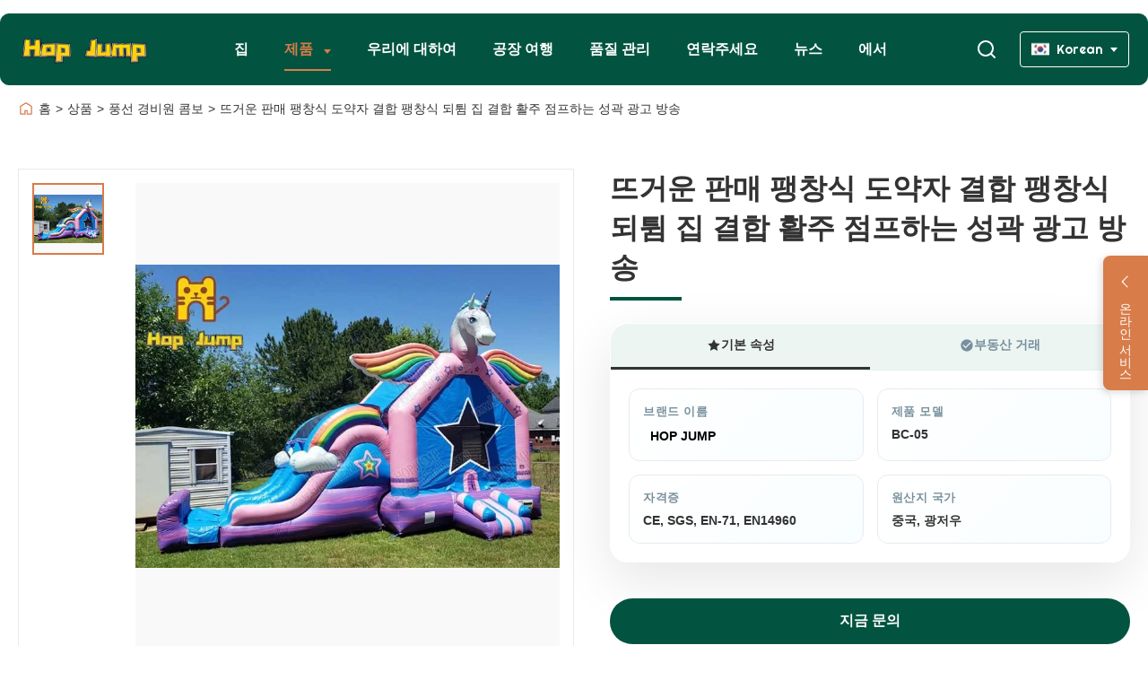

--- FILE ---
content_type: text/html
request_url: https://korean.kids-inflatables.com/sale-14407237-hot-selling-inflatable-bouncer-combo-inflatable-bounce-house-combo-slide-jumping-castle-commercial.html
body_size: 53088
content:
<style type="text/css">
/*<![CDATA[*/
img.skeleton{display:block;object-fit:cover;overflow:hidden;background:linear-gradient(135deg,transparent 0,transparent 30%,rgba(255,255,255,.9) 50%,transparent 70%,transparent 100%),linear-gradient(135deg,#d0d0d0 0,#e8e8e8 25%,#f5f5f5 50%,#e8e8e8 75%,#d0d0d0 100%);background-size:200% 100%,200% 100%;background-position:-200% 0,0 0;animation:skeleton-shimmer 2.5s infinite ease-in-out}@keyframes skeleton-shimmer{0%{background-position:-200% 0,0 0}50%{background-position:0 0,0 0}100%{background-position:200% 0,0 0}}img.loaded{background:none;animation:none;display: block;}
/*]]>*/
</style>
<script type="text/javascript">
/*<![CDATA[*/
var newLazy = 1;
/*]]>*/
</script>

<!DOCTYPE html>
<html lang="ko">
<head>
	<meta charset="utf-8">
	<meta http-equiv="X-UA-Compatible" content="IE=edge">
	<meta name="viewport" content="width=device-width, initial-scale=1.0">
    <title>뜨거운 판매 팽창식 도약자 결합 팽창식 되튐 집 결합 활주 점프하는 성곽 광고 방송</title>
            <meta name="description" content="품질 풍선 경비원 콤보 공장에서, 뜨거운 판매 팽창식 도약자 결합 팽창식 되튐 집 결합 활주 점프하는 성곽 광고 방송, USD1008-1120/pc,1개 MOQ,중국, 광저우" />
    <style>img[src$="load_icon.gif"]{object-fit:scale-down !important}.leave-message-dialog ul,.leave-message-dialog li{list-style:none}.leave-message-dialog{background-color:rgba(0,0,0,0.5);position:fixed;top:0;right:0;bottom:0;left:0;z-index:11000;font-family:Roboto !important}.leave-message-dialog input{font-family:Roboto !important}.leave-message-dialog .dialog-content-pql{min-width:600px;box-sizing:border-box;position:absolute;left:50%;top:50%;-webkit-transform:translate(-50%,-50%);-moz-transform:translate(-50%,-50%);-o-transform:translate(-50%,-50%);-ms-transform:translate(-50%,-50%);transform:translate(-50%,-50%);background-color:#fff;border-radius:4px;padding:41px 47px 34px}.leave-message-dialog .dialog-content-pql-id{min-width:716px}.leave-message-dialog .close{position:absolute;width:15px;height:15px;top:22px;right:27px;cursor:pointer}.leave-message-dialog .close:before,.leave-message-dialog .close:after{position:absolute;content:"";background-color:#707070;width:15px;height:2px;top:50%;left:0}.leave-message-dialog .close:before{transform:rotate(45deg)}.leave-message-dialog .close:after{transform:rotate(-45deg)}.leave-message-dialog .title{font-size:24px;color:#333;text-align:center;line-height:1.5;font-weight:bold}.leave-message-dialog p{margin:0}.leave-message-dialog .form{width:100%;margin-top:22px}.leave-message-dialog .form input,.leave-message-dialog .form .textarea{background-color:#f5f5f5;font-family:robot !important}.leave-message-dialog .form input,.leave-message-dialog .form textarea{display:block;width:100%;font-size:16px;border-radius:4px;border:0;outline:0;box-sizing:border-box;padding:12px 19px;line-height:20px;margin-bottom:15px;text-indent:0}.leave-message-dialog .form input{height:44px}.leave-message-dialog .form .textarea{position:relative}.leave-message-dialog .form textarea{font-size:14px;height:180px;background-color:transparent;position:relative;z-index:1}textarea::-webkit-input-placeholder{font-family:robot !important}.leave-message-dialog .form::-webkit-input-placeholder{font-size:16px;color:#999}.leave-message-dialog .form:-moz-placeholder{font-size:16px;color:#999}.leave-message-dialog .form::-moz-placeholder{font-size:16px;color:#999}.leave-message-dialog .form:-ms-input-placeholder{font-size:16px;color:#999}.leave-message-dialog .form #submitStart{margin:0 auto}.leave-message-dialog .form #submitStart:hover{filter:brightness(110%)}.dialog-content-pql-id .img{width:100%;height:200px;border-radius:2px;display:inline-block;position:relative}.dialog-content-pql-id .img img{max-width:100%;max-height:100%;position:absolute;left:50%;top:50%;transform:translate(-50%,-50%)}.dialog-content-pql-id .left{width:200px;float:left}.dialog-content-pql-id .titlep{word-wrap:break-word;display:-webkit-box;-webkit-box-orient:vertical;-webkit-line-clamp:2;overflow:hidden;line-height:20px;margin-top:10px}.dialog-content-pql-id .left ul{list-style:none;margin-top:20px}.dialog-content-pql-id .left ul li{list-style:none;margin-top:6px}.dialog-content-pql-id .left ul li span:first-child{overflow:hidden;text-overflow:ellipsis;white-space:nowrap;display:inline-block;width:100%;line-height:22px}.dialog-content-pql-id .left ul li span:last-child{overflow:hidden;text-overflow:ellipsis;white-space:nowrap;display:inline-block;width:100%;line-height:22px}.dialog-content-pql-id .right{width:400px;float:right;margin-left:20px}.dialog-content-pql-id .title{text-align:left;word-wrap:break-word;display:-webkit-box;-webkit-box-orient:vertical;-webkit-line-clamp:2;overflow:hidden}.dialog-content-pql-id input{width:100%;height:40px;margin-top:20px;border:0;outline:0;background:#f5f5f5;text-indent:16px;font-size:16px}.dialog-content-pql .btn{background:#0f75bd;width:200px;height:40px !important;border-radius:4px !important;text-align:center;line-height:40px;font-size:18px;color:#fff;margin-top:30px;cursor:pointer}.dialog-content-pql .btn:hover{filter:brightness(110%)}.dialog-content-pql-id .mr{position:absolute;width:70px;height:40px;bottom:0;left:0;line-height:40px;text-align:center;color:#757575}.dialog-content-pql-id .mr::before{position:absolute;content:"";display:block;border:5px solid #000;border-color:#000 transparent transparent transparent;top:50%;transform:translateY(-50%);right:5px;margin-top:3px}.dialog-content-pql-id .mr ul{position:absolute;width:100%;cursor:pointer;top:34px;background:#f5f5f5;box-shadow:0 3px 5px 0 rgba(0,0,0,.1);border:1px solid #ededed;display:none}.dialog-content-pql-id .mr:hover ul{display:block}.dialog-content-pql-ok .duihaook{width:80px;height:80px;margin:0 auto;margin-top:20px;margin-bottom:20px;position:relative}.dialog-content-pql-ok .duihaook::after{content:"";display:inline-block;background:#34da00;width:35px;height:12px;transform:rotate(45deg);position:absolute;left:16px;top:35px;border-radius:2px}.dialog-content-pql-ok .duihaook::before{content:"";display:inline-block;background:#a4ff94;width:50px;height:15px;transform:rotate(-45deg);position:absolute;left:32px;border-radius:2px;top:26px}.dialog-content-pql .error-pql{margin-top:-12px;margin-bottom:10px;color:red;display:none}.dialog-content-pql .icon-pql{width:20px;height:20px;display:inline-block;vertical-align:middle;background:red;border-radius:50%}.dialog-content-pql .icon-pql img{width:100%;height:100%}.dialog-content-pql-id .mr #Mr{font-size:14px}.leave-message-dialog .dialog-content-pql-id-hand .form textarea{height:190px}#dialog-content-pql-ok{min-width:460px}.dialog-content-pql-id .titlep,.dialog-content-pql-id .left ul li{font-size:16px}:root{--color-primary:#fff;--color-background:#fff;--color-background-alt:#f9fbed;--color-text:#333;--color-secondary:#333;--color-accent:#d87c49;--color-highlight:#fff;--color-border:#eaeaea;--font-family-heading:"Times New Roman",serif;--font-family-subheading:Helvetica,sans-serif;--font-family-body:Verdana,sans-serif;--border-radius-sm:4px;--border-radius-md:8px;--shadow-sm:none;--shadow-lg:0 8px 16px rgba(0,0,0,0.1);--transition-fast:all .3s ease}body{font-family:var(--font-family-body);color:var(--color-text);background-color:var(--color-background);margin:0;padding:0;font-size:16px;line-height:1.6}*,*::before,*::after{box-sizing:border-box}h1,h2,h3,h4,h5,h6{margin:0;padding:0;font-size:inherit;font-weight:inherit}ul,li{list-style:none;margin:0;padding:0}a{text-decoration:none;color:inherit}a:hover{text-decoration:none}.visual-block{width:100%}.visual-block:nth-of-type(odd){background-color:var(--color-background-alt)}.visual-block:nth-of-type(even){background-color:var(--color-background)}.page-container{max-width:1400px;margin:0 auto;padding:30px 20px}#main-content .visual-block+.visual-block{padding-top:0}#main-content .visual-block+.visual-block[style*="background-color: var(--color-background-alt)"]+.visual-block[style*="background-color: var(--color-background-alt)"] .page-container,#main-content .visual-block+.visual-block[style*="background-color: var(--color-background)"]+.visual-block[style*="background-color: var(--color-background)"] .page-container{padding-top:40px}.section-title{font-family:'Righteous',var(--font-family-heading);font-size:40px;font-weight:bold;color:#2c3e50;text-align:center;margin-bottom:40px;text-transform:capitalize}.grid-col-4{display:grid;grid-template-columns:repeat(4,1fr);gap:20px}@keyframes full-header-fadeIn{from{opacity:0;transform:translateY(10px)}to{opacity:1;transform:translateY(0)}}.full-header-component-wrapper{width:100%;background-color:transparent;border-bottom:1px solid transparent;box-shadow:none;font-family:var(--font-family-body);position:absolute;top:0;left:0;z-index:1001;transition:all .4s ease}.full-header-component-wrapper.is-sticky{position:fixed;background-color:transparent;box-shadow:none}.full-header-component-wrapper.is-sticky .full-header-container{margin:10px auto;box-shadow:0 1px 3px rgba(0,0,0,0.05)}.full-header-container{display:flex;justify-content:space-between;align-items:center;max-width:1400px;margin:15px auto 0;padding:15px 20px;height:80px;box-sizing:border-box;background-color:#025440;border:1px solid #025440;border-radius:10px;transition:margin .4s ease}.full-header-logo a{display:block}.full-header-logo img{max-height:40px;display:block}.full-header-nav{flex-grow:1;display:flex;justify-content:center}.full-header-nav-list{display:flex;align-items:center;list-style:none;margin:0;padding:0}.full-header-nav-item{position:relative;margin:0 20px}.full-header-nav-link{display:block;padding:10px 0;color:var(--color-highlight);font-size:16px;font-weight:bold;text-transform:uppercase;transition:var(--transition-fast);border-bottom:2px solid transparent;white-space:nowrap;font-family:'Righteous',var(--font-family-body)}.full-header-nav-item.active .full-header-nav-link,.full-header-nav-link:hover{color:var(--color-accent);border-bottom-color:var(--color-accent)}.full-header-dropdown{display:none;position:absolute;top:100%;left:50%;transform:translateX(-50%);background-color:var(--color-background);border:1px solid var(--color-border);box-shadow:var(--shadow-lg);padding:16px 0 10px;min-width:200px;z-index:1000;animation:full-header-fadeIn .3s ease-out;border-radius:10px;overflow:hidden}.full-header-nav-item.open>.full-header-dropdown{display:flex}.full-header-dropdown-list{list-style:none;margin:0;padding:0}.full-header-dropdown-item{position:relative}.full-header-dropdown-link{display:block;padding:10px 20px;color:var(--color-secondary);font-size:14px;white-space:nowrap;transition:var(--transition-fast)}.full-header-dropdown-col1 .full-header-dropdown-link{padding-left:0}.full-header-dropdown-link:hover{background-color:var(--color-background);color:var(--color-accent)}.full-header-nav-link.has-dropdown::after{content:'';display:inline-block;width:0;height:0;border-left:4px solid transparent;border-right:4px solid transparent;border-top:5px solid var(--color-highlight);margin-left:8px;transition:var(--transition-fast)}.full-header-nav-item.open>.full-header-nav-link.has-dropdown::after{transform:rotate(180deg)}.full-header-nav-item.active .full-header-nav-link.has-dropdown::after,.full-header-nav-link.has-dropdown:hover::after{border-top-color:var(--color-accent)}.full-header-dropdown-link.has-dropdown{display:flex;justify-content:space-between;align-items:center}.full-header-dropdown-link.has-dropdown::after{content:'';display:inline-block;width:0;height:0;border-top:4px solid transparent;border-bottom:4px solid transparent;border-left:5px solid var(--color-secondary);margin-left:10px;transition:var(--transition-fast)}.full-header-dropdown-item.open>.full-header-dropdown-link.has-dropdown::after{transform:rotate(90deg)}.full-header-dropdown-link.has-dropdown:hover::after{border-left-color:var(--color-accent)}.full-header-dropdown-submenu{display:none;position:absolute;left:100%;top:-1px;background-color:var(--color-background);border:1px solid var(--color-border);box-shadow:var(--shadow-lg);padding:10px 0;min-width:200px;animation:full-header-fadeIn .3s ease-out}.full-header-dropdown-item.open>.full-header-dropdown-submenu{display:block}.full-header-nav-item:hover>.full-header-dropdown{display:flex}.full-header-dropdown{width:850px;padding:26px 20px 20px;gap:20px;left:0;transform:none}.full-header-dropdown-col1{flex:0 0 250px;min-width:0;border-right:1px solid var(--color-border);padding-right:20px;max-height:400px;overflow-y:auto}.full-header-dropdown-col2{flex:1;min-width:0;padding-left:20px}.full-header-dropdown-col1 .full-header-dropdown-item .full-header-dropdown-link.has-dropdown::after{content:'›';border:0;transform:translateX(6px);font-size:20px;font-weight:normal;width:auto;height:auto;margin-left:auto}.full-header-dropdown-col1 .full-header-dropdown-item.active>.full-header-dropdown-link,.full-header-dropdown-col1 .full-header-dropdown-item:hover>.full-header-dropdown-link{background-color:var(--color-background);color:var(--color-accent)}.full-header-dropdown-content-wrapper{display:none}.full-header-dropdown-content-wrapper.active{display:block}.full-header-dropdown-content-inner{display:flex;gap:20px}.full-header-dropdown-content-img{flex:0 0 100px;height:100px;border-radius:var(--border-radius-sm);overflow:hidden}.full-header-dropdown-content-img img{width:100px;height:100px;object-fit:cover}.full-header-dropdown-content-links{flex:1;max-height:400px;overflow-y:auto}.full-header-dropdown-l1-title{font-size:16px;font-weight:bold;color:var(--color-secondary);margin-bottom:15px;padding-bottom:10px;border-bottom:1px solid var(--color-border);display:block;transition:var(--transition-fast)}.full-header-dropdown-l1-title:hover{color:var(--color-accent)}.full-header-dropdown-l2-list{display:grid;grid-template-columns:repeat(2,1fr);gap:10px 20px;list-style:none;padding:0;margin:0}.full-header-dropdown-l2-item>a{font-weight:bold;font-size:14px;color:var(--color-secondary);display:block;margin-bottom:8px;transition:var(--transition-fast)}.full-header-dropdown-l2-item>a:hover{color:var(--color-accent)}.full-header-dropdown-l3-list{list-style:none;padding:0;margin:0}.full-header-dropdown-l3-item a{font-size:13px;color:#666;padding:4px 0;display:block;transition:var(--transition-fast)}.full-header-dropdown-l3-item a:hover{color:var(--color-accent)}.full-header-actions{display:flex;align-items:center}.full-header-search-wrapper{position:relative;margin-right:20px}.full-header-search-toggle{background:0;border:0;cursor:pointer;padding:5px}.full-header-search-toggle svg{width:24px;height:24px;fill:var(--color-highlight);transition:var(--transition-fast)}.full-header-search-form-container{display:none;position:absolute;top:calc(100% + 10px);right:0;background-color:var(--color-background);border:1px solid var(--color-border);box-shadow:var(--shadow-lg);z-index:1001;animation:full-header-fadeIn .3s ease-out;border-radius:var(--border-radius-sm);overflow:hidden}.full-header-search-form-container.active{display:block}.full-header-search-form{display:flex;align-items:center}.full-header-search-input{border:0;outline:0;padding:8px 12px;font-size:14px;width:250px;font-family:var(--font-family-body)}.full-header-search-submit{background-color:var(--color-accent);border:0;color:var(--color-highlight);padding:8px 15px;cursor:pointer;font-size:14px;transition:var(--transition-fast);font-family:var(--font-family-body)}.full-header-search-submit:hover{opacity:.8}.full-header-lang-switcher{position:relative}.full-header-lang-current{display:flex;align-items:center;border:1px solid var(--color-highlight);padding:8px 12px;cursor:pointer;transition:var(--transition-fast);border-radius:var(--border-radius-sm);white-space:nowrap}.full-header-lang-current img{width:20px;height:20px;margin-right:8px;object-fit:cover}.full-header-lang-current span{font-size:14px;color:var(--color-highlight)}.full-header-lang-current::after{content:'';display:inline-block;width:0;height:0;border-left:4px solid transparent;border-right:4px solid transparent;border-top:5px solid var(--color-highlight);margin-left:8px;transition:var(--transition-fast)}.full-header-lang-switcher.open .full-header-lang-current::after{transform:rotate(180deg)}.full-header-lang-dropdown{display:none;position:absolute;top:calc(100% + 5px);right:0;background-color:var(--color-background);border:1px solid var(--color-border);box-shadow:var(--shadow-lg);max-height:300px;overflow-y:auto;z-index:1001;min-width:150px;animation:full-header-fadeIn .3s ease-out}.full-header-lang-dropdown.active{display:block}.full-header-lang-list{list-style:none;margin:0;padding:5px 0}.full-header-lang-item a{display:flex;align-items:center;padding:8px 15px;color:var(--color-secondary);font-size:14px;transition:var(--transition-fast)}.full-header-lang-item a:hover{background-color:var(--color-background-alt);color:var(--color-accent)}.full-header-lang-item img{width:20px;height:20px;margin-right:10px;object-fit:cover}.full-header-dropdown-submenu{transform:translateX(10px)}.full-header-dropdown-item.open>.full-header-dropdown-submenu{opacity:1;transform:translateX(0)}.side-floating-social-box{position:fixed;top:50%;right:0;transform:translateY(-50%);width:50px;height:200px;z-index:999}.side-floating-social-bar-container{position:fixed;top:50%;right:-140%;transform:translateY(-50%);z-index:1000;transition:right .4s ease-in-out;border-radius:var(--border-radius-sm) 0 0 var(--border-radius-sm)}.side-floating-social-bar-list{list-style:none;margin:0;padding:5px;background-color:#d87c49;border-right:0;border-radius:var(--border-radius-sm) 0 0 var(--border-radius-sm)}.side-floating-social-bar-list li{margin:2px 0;padding:0;border:1px solid var(--color-border);border-radius:var(--border-radius-sm)}.side-floating-social-bar-item a{display:flex;align-items:center;justify-content:center;width:44px;height:44px;transition:var(--transition-fast)}.side-floating-social-bar-item svg{fill:var(--color-highlight)}.side-floating-social-bar-item a:hover{background-color:rgba(255,255,255,0.2);backdrop-filter:blur(5px);-webkit-backdrop-filter:blur(5px)}.side-floating-social-bar-icon{width:24px;height:24px;fill:var(--color-highlight);transition:var(--transition-fast)}.side-floating-social-bar-item a:hover .side-floating-social-bar-icon{fill:#000}.side-floating-social-toggle{width:50px;height:150px;background-color:#d87c49;border-radius:var(--border-radius-md) 0 0 var(--border-radius-md);cursor:pointer;display:flex;flex-direction:column;align-items:center;justify-content:center;box-shadow:-2px 2px 8px rgba(0,0,0,0.15);position:absolute;top:50%;right:0;transform:translateY(-50%);transition:right .4s ease-in-out;z-index:1001}.side-floating-social-toggle-icon{width:24px;height:24px;fill:var(--color-highlight);transition:transform .4s ease-in-out}.side-floating-social-box:hover .side-floating-social-bar-container{right:10px}.side-floating-social-box:hover .side-floating-social-toggle{right:-150%}.side-floating-social-box:hover .side-floating-social-toggle-icon{transform:rotate(180deg)}.side-contact-bar-toggle-icon{width:18px;height:18px;fill:#fff}.side-contact-bar-toggle-text{color:var(--color-highlight);font-size:14px;writing-mode:vertical-rl;text-orientation:mixed;margin-top:5px;font-family:var(--font-family-body)}#header_lang_current_text{font-family:'Righteous',var(--font-family-body)}@font-face{font-family:"Righteous";font-style:normal;font-weight:400 700;font-display:swap;src:url("/photo/kids-inflatables/tplimg/Righteous-Regular.ttf")}:root{--main-primary-color:var(--color-accent,#d87c49);--main-secondary-color:var(--color-secondary,#333);--main-text-color:var(--color-text,#333);--main-text-light-color:var(--color-highlight,#fff);--main-background-color:var(--color-background,#fff);--main-background-alt-color:var(--color-background-alt,#f9fbed);--main-border-color:var(--color-border,#eaeaea);--main-body-font:var(--font-family-body,Verdana,sans-serif);--main-heading-font:var(--font-family-heading,"Times New Roman",serif);--main-subheading-font:var(--font-family-subheading,Helvetica,sans-serif)}#main-content{padding-top:110px;background-color:var(--main-background-color)}.page-container{max-width:1400px;margin:0 auto;padding:40px 20px}.section-title{font-family:var(--main-heading-font);font-size:36px;font-weight:bold;color:var(--main-text-color);text-align:center;margin-bottom:40px;text-transform:capitalize}.product-detail-grid{display:grid;gap:40px;align-items:flex-start}.product-detail-hero-grid{grid-template-columns:calc(45% + 62px) 1fr;margin-top:-20px}.product-detail-main-grid{grid-template-columns:1fr}.product-detail-related-grid{display:grid;grid-template-columns:repeat(4,1fr);gap:20px}.product-detail-right-column{display:flex;flex-direction:column;gap:30px;--main-primary-color:#025440}.breadcrumb-nav-container{position:relative;max-width:1400px;margin:0 auto 36px;padding:0 20px;font-family:var(--main-body-font);box-sizing:border-box}.breadcrumb-nav-list{display:flex;align-items:center;color:var(--main-secondary-color);font-size:14px}.breadcrumb-nav-list .breadcrumb-nav-home-icon{margin:-1px 5px 0 0;display:inline-flex;align-items:center}.breadcrumb-nav-list .breadcrumb-nav-home-icon svg{width:18px;height:18px}.breadcrumb-nav-list .breadcrumb-nav-home-icon svg path{fill:var(--main-primary-color)}.breadcrumb-nav-list a{color:var(--main-secondary-color);text-decoration:none;transition:color .3s linear}.breadcrumb-nav-list a:hover{color:var(--main-primary-color)}.breadcrumb-nav-list .breadcrumb-nav-separator{margin:0 5px;color:var(--main-secondary-color)}.breadcrumb-nav-list div{overflow:hidden;white-space:nowrap}.breadcrumb-nav-list h2{margin:0;padding:0;font-weight:400;color:var(--main-secondary-color);text-transform:capitalize;white-space:nowrap;text-overflow:ellipsis;overflow:hidden;font-size:14px;font-family:var(--main-body-font)}.product-image-gallery-container{display:inline-flex;font-family:var(--main-body-font);border:1px solid var(--main-border-color);padding:15px;box-sizing:border-box;width:100%}.product-image-gallery-thumbs{flex:0 0 100px;margin-right:15px;max-height:520px;overflow-y:auto;overflow-x:hidden}.product-image-gallery-thumb-item{width:80px;height:80px;border:2px solid #ccc;margin-bottom:10px;cursor:pointer;position:relative;overflow:hidden;display:flex;align-items:center;justify-content:center;background-color:#f9f9f9;box-sizing:border-box}.product-image-gallery-thumb-item img{max-width:100%;max-height:100%;display:block;transition:transform .3s ease}.product-image-gallery-thumb-item:hover img{transform:scale(1.1)}.product-image-gallery-thumb-item.active{border-color:var(--main-primary-color)}.product-image-gallery-thumb-item .product-image-gallery-play-icon-small{position:absolute;top:50%;left:50%;transform:translate(-50%,-50%);width:30px;height:30px;background-color:rgba(0,0,0,0.5);border-radius:50%;display:flex;align-items:center;justify-content:center;pointer-events:none}.product-image-gallery-thumb-item .product-image-gallery-play-icon-small::after{content:'';display:block;width:0;height:0;border-top:8px solid transparent;border-bottom:8px solid transparent;border-left:12px solid var(--main-text-light-color);margin-left:3px}.product-image-gallery-main-view{flex:1;display:flex;align-items:center;justify-content:center;height:520px;width:100%;background-color:#f9f9f9;position:relative;overflow:hidden}.product-image-gallery-main-image{max-width:100%;max-height:100%;display:none}.product-image-gallery-video-wrapper{width:100%;height:100%;position:relative;display:none}.product-image-gallery-video-wrapper a{display:flex;align-items:center;justify-content:center;width:100%;height:100%;position:relative;text-decoration:none;background-color:#000}.product-image-gallery-video-wrapper .product-image-gallery-video-poster{max-width:100%;max-height:100%;object-fit:contain}.product-image-gallery-video-wrapper .product-image-gallery-play-icon-large{position:absolute;top:50%;left:50%;transform:translate(-50%,-50%);width:80px;height:80px;background-color:rgba(0,0,0,0.6);border-radius:50%;display:flex;align-items:center;justify-content:center;transition:background-color .3s;z-index:1}.product-image-gallery-video-wrapper a:hover .product-image-gallery-play-icon-large{background-color:rgba(0,0,0,0.8)}.product-image-gallery-video-wrapper .product-image-gallery-play-icon-large::after{content:'';display:block;width:0;height:0;border-top:20px solid transparent;border-bottom:20px solid transparent;border-left:30px solid var(--main-text-light-color);margin-left:5px}.product-title-component{position:relative;padding-bottom:20px;overflow:hidden}.product-title-component .product-title-heading{font-size:32px;font-weight:700;color:var(--main-text-color);margin:0;line-height:1.4;opacity:0;transform:translateX(-50px);transition:opacity .8s ease-out,transform .8s ease-out}.product-title-component.is-visible .product-title-heading{opacity:1;transform:translateX(0)}.product-title-component .product-title-background{position:absolute;top:10px;left:0;width:100%;z-index:-1;font-size:32px;font-weight:700;color:var(--main-text-color);line-height:1.4;margin:0;opacity:0;transform:translateX(-50px);transition:opacity .8s ease-out,transform .8s ease-out}.product-title-component.is-visible .product-title-background{opacity:.1;transform:translateX(0)}.product-title-component .product-title-text-bg{display:inline;background:linear-gradient(to top,transparent 25%,#f5f5f5 25%,#f5f5f5 85%,transparent 85%);padding:.1em 0;box-decoration-break:clone;-webkit-box-decoration-break:clone}.product-title-component .product-title-underline{position:absolute;bottom:5px;left:0;width:0;height:4px;background-color:var(--main-primary-color);transition:width 1s ease-in-out;transition-delay:.5s}.product-title-component.is-visible .product-title-underline{width:80px}.product-standard-attribute-container *{margin:0;padding:0;box-sizing:border-box}.product-standard-attribute-container{width:100%;margin:20px 0;font-family:var(--main-body-font);color:#263238}.product-standard-attribute-panel{background:rgba(255,255,255,0.95);border-radius:20px;overflow:hidden;box-shadow:0 20px 60px rgba(0,0,0,0.1);backdrop-filter:blur(20px);border:1px solid rgba(255,255,255,0.4)}.product-standard-attribute-panel-header{display:none}.product-standard-attribute-tab-container{background:#f8fffe;border-bottom:1px solid #e0f2f1}.product-standard-attribute-tab-nav{display:flex;max-width:100%;overflow-x:auto;scrollbar-width:none;-ms-overflow-style:none}.product-standard-attribute-tab-nav::-webkit-scrollbar{display:none}.product-standard-attribute-tab-button{flex:1;min-width:150px;padding:15px 20px;background:#ecf5f2;border:0;font-size:14px;font-weight:600;color:#78909c;cursor:pointer;transition:all .3s cubic-bezier(0.4,0,0.2,1);position:relative;border-bottom:3px solid transparent}.product-standard-attribute-tab-button::before{content:'';position:absolute;top:0;left:0;right:0;bottom:0;background:linear-gradient(135deg,rgba(38,166,154,0.1) 0,rgba(77,182,172,0.1) 100%);transform:scaleX(0);transition:transform .3s ease;z-index:0}.product-standard-attribute-tab-button span{position:relative;z-index:1;display:flex;align-items:center;justify-content:center;gap:8px;text-transform:capitalize}.product-standard-attribute-tab-button:hover{color:var(--main-primary-color)}.product-standard-attribute-tab-button:hover::before{transform:scaleX(1)}.product-standard-attribute-tab-button.product-standard-attribute-active{color:#333;border-bottom-color:#333}.product-standard-attribute-tab-content{padding:20px}.product-standard-attribute-tab-pane{display:none;animation:product-standard-attribute-fadeIn .5s ease-in-out}.product-standard-attribute-tab-pane.product-standard-attribute-active{display:block}@keyframes product-standard-attribute-fadeIn{from{opacity:0;transform:translateY(10px)}to{opacity:1;transform:translateY(0)}}.product-standard-attribute-attributes-grid{display:grid;grid-template-columns:repeat(auto-fit,minmax(200px,1fr));gap:15px}.product-standard-attribute-attribute-card{background:linear-gradient(135deg,#fff 0,#f8fdff 100%);padding:15px;border-radius:12px;border:1px solid var(--main-border-color);transition:all .4s cubic-bezier(0.25,0.46,0.45,0.94);position:relative;overflow:hidden}.product-standard-attribute-attribute-card::before{content:'';position:absolute;top:0;left:0;width:100%;height:3px;background:var(--main-primary-color);transform:scaleX(0);transition:transform .3s ease}.product-standard-attribute-attribute-card:hover{transform:translateY(-5px);box-shadow:0 10px 20px rgba(0,0,0,0.08);border-color:var(--main-primary-color)}.product-standard-attribute-attribute-card:hover::before{transform:scaleX(1)}.product-standard-attribute-attr-icon{display:none}.product-standard-attribute-attr-title{font-size:13px;color:#78909c;margin-bottom:6px;font-weight:600;text-transform:uppercase;letter-spacing:.5px}.product-standard-attribute-attr-content{font-size:14px;color:var(--main-text-color);font-weight:700;line-height:1.4}.product-standard-attribute-price-highlight,.product-standard-attribute-quantity-highlight{color:var(--main-primary-color);background:rgba(216,124,73,0.1);padding:2px 8px;border-radius:6px;display:inline-block}.product-standard-attribute-brand-highlight{color:#000;padding:2px 8px;border-radius:6px;display:inline-block}.product-detail-right-column .product-standard-attribute-price-highlight,.product-detail-right-column .product-standard-attribute-quantity-highlight{background:rgba(2,84,64,0.1)}.product-standard-attribute-icon{width:16px;height:16px;fill:currentColor}.inquiry-button-btn{position:relative;padding:15px 40px;border:0;background:var(--main-primary-color);color:var(--main-text-light-color);font-size:16px;font-weight:bold;border-radius:50px;cursor:pointer;overflow:hidden;transition:all .3s ease;margin-top:20px;width:100%;box-sizing:border-box;text-align:center;text-transform:capitalize}.inquiry-button-btn::before{content:'';position:absolute;top:0;left:-100%;width:100%;height:100%;background:linear-gradient(90deg,transparent,rgba(255,255,255,0.4),transparent);transition:left .5s}.inquiry-button-btn:hover::before{left:100%}.inquiry-button-btn::after{content:'';position:absolute;bottom:0;left:0;width:100%;height:0;background:rgba(255,255,255,0.2);transition:height .3s ease}.inquiry-button-btn:hover::after{height:100%}.inquiry-button-btn span{position:relative;z-index:1}.product-remark-wrapper{padding:50px 20px;font-family:var(--main-body-font);background-image:url('/photo/kids-inflatables/tplimg/20250729962638.jpeg');background-size:cover;background-position:center;background-attachment:fixed;border-top:1px solid var(--main-border-color);border-bottom:1px solid var(--main-border-color);overflow:hidden;position:relative}.product-remark-wrapper::before{content:'';position:absolute;top:0;left:0;right:0;bottom:0;background-color:rgba(0,0,0,0.5);z-index:1}.product-remark-container{max-width:1200px;margin:0 auto;text-align:center;position:relative;z-index:2}.product-remark-title{font-size:28px;font-weight:600;color:var(--main-text-light-color);margin:0 auto 25px auto;padding-bottom:15px;position:relative;display:inline-block}.product-remark-title::after{content:'';position:absolute;bottom:0;left:50%;transform:translateX(-50%);width:80px;height:3px;background-color:var(--main-text-light-color)}.product-remark-content{font-size:16px;line-height:1.9;color:#eee;max-width:900px;margin:0 auto;white-space:pre-wrap;text-align:left;opacity:0;transform:translateY(40px);transition:opacity 1.2s cubic-bezier(0.165,0.84,0.44,1),transform 1.2s cubic-bezier(0.165,0.84,0.44,1)}.product-remark-content.product-remark-is-visible{opacity:1;transform:translateY(0)}.product-description-container{margin:40px 0 0;background-color:#fff;padding:48px 24px;border-radius:4px;box-shadow:0 2px 8px rgba(0,0,0,0.05)}.product-description-title{font-family:var(--main-heading-font);font-size:26px;font-weight:700;color:#333;margin:0 0 40px 0;padding-bottom:16px;border-bottom:1px solid #eee;letter-spacing:-0.02em;text-align:center}.product-description-container .product-highlights{background-color:#f9f9f9;padding:24px;margin:0 0 40px 0;border-left:3px solid #666}.product-description-container .highlight-title{font-size:17.6px;font-weight:600;margin-bottom:16px;color:#222}.product-description-container .highlight-items{list-style:none;padding-left:0}.product-description-container .highlight-items li{margin-bottom:12.8px;font-size:16px}.product-description-container .product-content{font-size:16px;color:#555}.product-description-container .product-content p{margin-bottom:24px;line-height:1.7}.product-description-container .product-content strong{color:#222}@media(max-width:600px){.product-description-container{padding:32px 24px}.product-description-title{font-size:25.6px}}.b2b-product-card-hover-effect-container{box-sizing:border-box;width:100%;border:1px solid var(--main-border-color);background-color:var(--main-background-color);font-family:var(--main-body-font);transition:box-shadow .3s ease;overflow:hidden;border-radius:8px}.b2b-product-card-hover-effect-container:hover{box-shadow:0 4px 12px rgba(0,0,0,0.1)}.b2b-product-card-hover-effect-image-link{display:block;text-decoration:none;color:inherit}.b2b-product-card-hover-effect-image-wrapper{position:relative;width:100%;padding-top:100%;overflow:hidden;background-color:#f5f5f5}.b2b-product-card-hover-effect-image-wrapper::after{content:"";position:absolute;top:0;left:-150%;width:70%;height:100%;background:linear-gradient(to right,rgba(255,255,255,0) 0,rgba(255,255,255,0.3) 50%,rgba(255,255,255,0) 100%);transform:skewX(-25deg);transition:none;z-index:1}.b2b-product-card-hover-effect-container:hover .b2b-product-card-hover-effect-image-wrapper::after{left:150%;transition:left 1.2s ease-in-out}.b2b-product-card-hover-effect-image{position:absolute;top:0;left:0;width:100%;height:100%;object-fit:cover;transition:transform .3s ease}.b2b-product-card-hover-effect-container:hover .b2b-product-card-hover-effect-image{transform:scale(1.05)}.b2b-product-card-hover-effect-video-icon{position:absolute;bottom:10px;right:10px;background-color:rgb(65 57 57 / 30%);color:var(--main-text-light-color);padding:4px 8px;border-radius:4px;font-size:12px;font-weight:bold;z-index:2;text-transform:uppercase}.b2b-product-card-hover-effect-content{padding:15px;transition:background-color .3s ease}.b2b-product-card-hover-effect-name{font-size:16px;color:var(--main-text-color);font-weight:bold;line-height:1.4;height:44px;overflow:hidden;text-overflow:ellipsis;display:-webkit-box;-webkit-line-clamp:2;-webkit-box-orient:vertical;margin-bottom:8px;transition:color .3s ease}.b2b-product-card-hover-effect-remark{font-size:14px;color:var(--main-secondary-color);line-height:1.5;height:42px;overflow:hidden;text-overflow:ellipsis;display:-webkit-box;-webkit-line-clamp:2;-webkit-box-orient:vertical;margin-bottom:15px;transition:color .3s ease}.b2b-product-card-hover-effect-button{display:block;width:100%;padding:10px 0;font-size:16px;color:var(--main-primary-color);background-color:var(--main-background-color);border:1px solid var(--main-primary-color);border-radius:20px;cursor:pointer;text-align:center;transition:background-color .3s ease,color .3s ease,border-color .3s ease;text-transform:capitalize}.b2b-product-card-hover-effect-button:hover{background-color:var(--main-primary-color);border-color:var(--main-primary-color);color:var(--main-text-light-color)}.b2b-product-card-hover-effect-container:hover .b2b-product-card-hover-effect-content{background-color:#025440}.b2b-product-card-hover-effect-container:hover .b2b-product-card-hover-effect-name{color:var(--main-text-light-color)}.b2b-product-card-hover-effect-container:hover .b2b-product-card-hover-effect-remark{color:#d3d3d3}.b2b-product-card-hover-effect-container:hover .b2b-product-card-hover-effect-button{background-color:#fff;color:var(--main-primary-color);border-color:var(--main-primary-color)}#main-content .section-body{line-height:1.7;color:var(--text-color-secondary);overflow-wrap:break-word;word-wrap:break-word;display:flow-root}#main-content .section-body img{max-width:100% !important;height:auto !important}#main-content .section-body table{max-width:100%;overflow-x:auto;border-collapse:collapse;border-spacing:0}#main-content .section-body table th,#main-content .section-body table td{padding:8px 12px;border:1px solid var(--border-color)}#main-content .section-body p{margin-bottom:1em !important}@keyframes fadeInUp{from{opacity:0;transform:translateY(15px)}to{opacity:1;transform:translateY(0)}}.product-custom-attributes-container{font-family:-apple-system,BlinkMacSystemFont,'Segoe UI',Roboto,'Helvetica Neue',Arial,'Noto Sans',sans-serif;border-radius:12px;padding:24px;margin-bottom:20px;color:#333;border:1px solid #fafafa;background-color:#fff;box-shadow:0 2px 8px rgba(0,0,0,0.05)}.product-custom-attributes-title{font-family:"Times New Roman",serif;font-size:26px;color:#333;font-weight:600;margin:0 0 16px 0;padding-bottom:16px;text-align:center;opacity:0;animation:fadeInUp .6s ease-out .2s forwards}.product-custom-attributes-highlight{background-color:#ecf5f2;padding:16px;margin-bottom:20px;font-size:14px;line-height:1.6;border-radius:12px;text-align:center;opacity:0;animation:fadeInUp .6s ease-out .4s forwards}.product-custom-attributes-highlight-label{font-weight:600;color:#333}.product-custom-attributes-highlight-value{color:#555}.product-custom-attributes-list{display:flex;flex-wrap:wrap;margin:0 -12px;opacity:0;animation:fadeInUp .6s ease-out .6s forwards}.product-custom-attributes-item{box-sizing:border-box;width:50%;padding:10px 12px;font-size:14px;line-height:1.5;display:flex}.product-custom-attributes-label{color:#666;width:160px;flex-shrink:0;padding-right:10px}.product-custom-attributes-value{font-weight:600;color:#333;word-break:break-word}.product-tag-words-section{margin-top:30px}.product-tag-words-container{display:flex;align-items:flex-start;flex-wrap:wrap;gap:10px}.product-tag-words-side{margin-right:10px;padding:10px 0;line-height:1;color:#333;font-weight:bold}.product-tag-words-button{position:relative;transition:all .3s ease-in-out;padding-block:5px;padding-inline:5px;background-color:#efefef;border-radius:6px;display:flex;align-items:center;justify-content:center;cursor:pointer;color:#000;gap:10px;font-weight:400;outline:0;overflow:hidden;font-size:14px;line-height:24px;border:1px dashed #ddd;padding:5px 10px;text-decoration:none}.product-tag-words-button h2{font-size:inherit;font-weight:inherit;margin:0}.product-tag-words-icon{width:24px;height:24px;transition:all .3s ease-in-out}.product-tag-words-button:hover{transform:scale(1.05);border-color:#fff9}.product-tag-words-button:hover .product-tag-words-icon{transform:translate(4px)}.product-tag-words-button:hover::before{animation:product-tag-words-shine 1.5s ease-out infinite}.product-tag-words-button::before{content:"";position:absolute;width:100px;height:100%;background-image:linear-gradient(120deg,rgba(255,255,255,0) 30%,rgba(255,255,255,0.8),rgba(255,255,255,0) 70%);top:0;left:-100px;opacity:.6}@keyframes product-tag-words-shine{0%{left:-100px}60%{left:100%}to{left:100%}}.product-reviews-container{font-family:-apple-system,BlinkMacSystemFont,'Segoe UI',Roboto,'Helvetica Neue',Arial,'Noto Sans',sans-serif,'Apple Color Emoji','Segoe UI Emoji','Segoe UI Symbol','Noto Color Emoji';color:#333;background-color:#fff;padding:24px;border:1px solid #e0e0e0;border-radius:8px}.product-reviews-summary{display:flex;justify-content:space-between;align-items:flex-start;padding-bottom:24px;border-bottom:1px solid #f0f0f0}.product-reviews-summary-left{display:flex;align-items:flex-start;gap:30px}.product-reviews-average-rating{text-align:center;min-width:150px}.product-reviews-average-score{font-size:48px;font-weight:bold;color:#1a1a1a;line-height:1.2}.product-reviews-stars-display{display:inline-block;font-size:20px;position:relative;color:#ccc}.product-reviews-stars-display-inner{position:absolute;top:0;left:0;white-space:nowrap;overflow:hidden;color:#f5a623}.product-reviews-total-reviews{font-size:14px;color:#666;margin-top:8px}.product-reviews-distribution{flex-grow:1}.product-reviews-distribution-row{display:flex;align-items:center;margin-bottom:8px;font-size:14px}.product-reviews-distribution-label{color:#666;width:60px;flex-shrink:0}.product-reviews-progress-bar{width:200px;height:8px;background-color:#e0e0e0;border-radius:4px;overflow:hidden;margin:0 12px}.product-reviews-progress-bar-inner{height:100%;background-color:#f5a623;border-radius:4px}.product-reviews-distribution-percent{color:#666;width:40px;text-align:right}.product-reviews-summary-right{flex-shrink:0}.product-reviews-write-btn{background-color:#f70;color:#fff;border:0;padding:10px 20px;font-size:14px;font-weight:bold;border-radius:4px;cursor:pointer;transition:background-color .3s;text-transform:capitalize}.product-reviews-write-btn:hover{background-color:#e66a00}.product-reviews-list-title{font-size:18px;font-weight:bold;color:#1a1a1a;margin-top:24px;margin-bottom:16px}.product-reviews-list{margin:0;padding:0;list-style:none}.product-reviews-item{padding:20px 0;border-bottom:1px solid #f0f0f0}.product-reviews-item:last-child{border-bottom:0}.product-reviews-item-header{display:flex;align-items:center;margin-bottom:12px}.product-reviews-avatar{width:40px;height:40px;border-radius:50%;background-color:#0052cc;color:#fff;display:flex;align-items:center;justify-content:center;font-size:18px;font-weight:bold;margin-right:12px;flex-shrink:0}.product-reviews-author-info{flex-grow:1;display:flex;align-items:baseline;gap:8px}.product-reviews-author-name{font-weight:bold;font-size:14px;color:#333}.product-reviews-author-meta{font-size:12px;color:#999}.product-reviews-author-meta span{margin-right:8px}.product-reviews-item-rating .product-reviews-stars-display{font-size:16px}.product-reviews-item-body{font-size:14px;line-height:1.6;color:#333}.product-reviews-item-content{margin-bottom:12px}.product-reviews-item-pics{display:flex;gap:8px;margin-bottom:12px}.product-reviews-item-pic{width:80px;height:80px;object-fit:cover;border:1px solid #eee;border-radius:4px;cursor:pointer}.product-reviews-item-footer{display:flex;align-items:center;font-size:12px;color:#666}.product-reviews-helpful-btn{display:flex;align-items:center;cursor:pointer;color:#666;background:0;border:1px solid #ccc;padding:4px 8px;border-radius:12px;margin-left:16px}.product-reviews-helpful-btn:hover{background-color:#f5f5f5;border-color:#999}.product-reviews-helpful-btn svg{width:14px;height:14px;margin-right:6px;fill:currentColor}.site-footer{font-family:var(--font-family-body);color:#239e83;position:relative;font-size:14px;line-height:1.6;overflow:hidden}@keyframes footer-bubble-rise{from{bottom:-100px;transform:translateX(0)}to{bottom:100%;transform:translateX(calc(var(--direction, 1) * 50px))}}.footer-bubbles{position:absolute;top:0;left:0;width:100%;height:100%;z-index:0;pointer-events:none}.footer-bubble{position:absolute;background:#ecf5f2;border-radius:50%;animation-name:footer-bubble-rise;animation-timing-function:linear;animation-iteration-count:infinite}.footer-bubble:nth-child(1){width:80px;height:80px;left:10%;animation-duration:25s;animation-delay:0s}.footer-bubble:nth-child(2){width:30px;height:30px;left:20%;animation-duration:18s;animation-delay:2s;--direction:-1}.footer-bubble:nth-child(3){width:50px;height:50px;left:25%;animation-duration:30s;animation-delay:4s}.footer-bubble:nth-child(4){width:90px;height:90px;left:40%;animation-duration:22s;animation-delay:0s;--direction:-1}.footer-bubble:nth-child(5){width:40px;height:40px;left:50%;animation-duration:35s;animation-delay:7s}.footer-bubble:nth-child(6){width:70px;height:70px;left:65%;animation-duration:19s;animation-delay:1s;--direction:-1}.footer-bubble:nth-child(7){width:110px;height:110px;left:75%;animation-duration:28s;animation-delay:3s}.footer-bubble:nth-child(8){width:60px;height:60px;left:85%;animation-duration:21s;animation-delay:5s;--direction:-1}.footer-bubble:nth-child(9){width:25px;height:25px;left:90%;animation-duration:26s;animation-delay:2s}.footer-bubble:nth-child(10){width:45px;height:45px;left:95%;animation-duration:32s;animation-delay:4s;--direction:-1}.site-footer *{margin:0;padding:0;box-sizing:border-box}.site-footer ul{list-style:none}.site-footer a{color:inherit;font-size:inherit;cursor:pointer;transition:var(--transition-fast)}.site-footer a:hover{color:var(--color-accent)}.site-footer input{outline:0;border:0;font-family:inherit;color:var(--color-text)}.site-footer input[type="submit"]{cursor:pointer}.site-footer .site-footer__content{max-width:1400px;margin:0 auto;position:relative}.site-footer .site-footer__flex{display:flex}.site-footer .site-footer__flex--wrap{flex-wrap:wrap}.site-footer .site-footer__flex--between{justify-content:space-between}.site-footer .site-footer__flex--align-top{align-items:flex-start}.site-footer .site-footer__flex--align-middle{align-items:center}.site-footer .site-footer__container{background:#f9fafb}.site-footer .site-footer__main{padding:80px 0 40px}.site-footer .site-footer__intro{width:340px;margin-right:2%}.site-footer .site-footer__intro .site-footer__logo{display:block;overflow:hidden;position:relative;text-indent:-999px;max-width:75%}.site-footer .site-footer__intro .site-footer__logo img{display:block;height:60px;object-fit:contain}.site-footer .site-footer__intro .site-footer__logo p{position:absolute;z-index:-1;inset:0}.site-footer .site-footer__intro p{font-size:14px;color:#239e83;margin-top:20px}.site-footer .site-footer__intro form{width:100%;max-width:327px;display:grid;gap:12px;margin-top:25px}.site-footer .site-footer__intro form input[type=email]{width:100%;display:block;border-radius:var(--border-radius-sm);background-color:var(--color-background);font-size:14px;padding:12px 18px;border:1px solid var(--color-border)}.site-footer .site-footer__intro form input[type=email]::placeholder{color:#999}.site-footer .site-footer__intro form input[type=submit]{text-transform:uppercase;display:block;font-size:14px;font-weight:500;width:100%;border-radius:var(--border-radius-sm);background-color:var(--color-accent);color:var(--color-highlight);padding:12px 18px;transition:var(--transition-fast)}.site-footer .site-footer__intro form input[type=submit]:hover{opacity:.8}.site-footer .site-footer__links-group{flex:1;min-width:180px}.site-footer .site-footer__links-group strong{display:block;font-weight:600;text-transform:uppercase;font-size:16px;color:#025440;margin-bottom:25px;font-family:'Righteous',var(--font-family-subheading)}.site-footer .site-footer__links-group li{margin-bottom:12px}.site-footer .site-footer__links-group li:last-child{margin-bottom:0}.site-footer .site-footer__links-group li a{font-weight:400;font-size:14px}.site-footer .site-footer__contact-group{width:auto;flex-grow:1.2}.site-footer .site-footer__contact-group strong{margin-bottom:25px}.site-footer .site-footer__contact-group li{position:relative;padding-left:32px;margin-bottom:18px;display:flex;flex-direction:column}.site-footer .site-footer__contact-group li>svg{position:absolute;left:0;top:2px}.site-footer .site-footer__contact-group li a{font-weight:400}.site-footer .site-footer__contact-group li .site-footer__contact-label{font-size:13px;line-height:1.5;color:#239e83;margin-top:2px}.site-footer .site-footer__social{margin-top:30px}.site-footer .site-footer__social .site-footer__social-list{gap:15px;display:flex;flex-wrap:wrap;align-items:center}.site-footer .site-footer__social .site-footer__social-list a{opacity:.7;display:block;width:24px;height:24px;transition:var(--transition-fast)}.site-footer .site-footer__social .site-footer__social-list a:hover{opacity:1;transform:scale(1.1)}.site-footer .site-footer__copyright{border-top:1px solid var(--color-border);padding:20px 0}.site-footer .site-footer__copyright .site-footer__flex{gap:15px;justify-content:center}.site-footer .site-footer__copyright p,.site-footer .site-footer__copyright a{font-weight:400;color:#239e83;font-size:12px}.site-footer .site-footer__copyright a{display:block;transition:var(--transition-fast)}.site-footer .site-footer__copyright a::before{display:inline-block;content:' | ';pointer-events:none;color:#ccc;margin-right:8px}.site-footer .site-footer__copyright a:hover{color:var(--color-accent)}.site-footer .site-footer__copyright .site-footer__copyright-btns{flex:1;display:flex;justify-content:flex-end}
</style>   
				

<meta property="og:title" content="뜨거운 판매 팽창식 도약자 결합 팽창식 되튐 집 결합 활주 점프하는 성곽 광고 방송" />
<meta property="og:description" content="품질 풍선 경비원 콤보 공장에서, 뜨거운 판매 팽창식 도약자 결합 팽창식 되튐 집 결합 활주 점프하는 성곽 광고 방송, USD1008-1120/pc,1개 MOQ,중국, 광저우" />
<meta property="og:type" content="product" />
<meta property="og:availability" content="instock" />
<meta property="og:site_name" content="GS Technology (Guangzhou) Co., Ltd" />
<meta property="og:url" content="https://korean.kids-inflatables.com/sale-14407237-hot-selling-inflatable-bouncer-combo-inflatable-bounce-house-combo-slide-jumping-castle-commercial.html" />
<meta property="og:image" content="https://korean.kids-inflatables.com/photo/ps36449010-hot_selling_inflatable_bouncer_combo_inflatable_bounce_house_combo_slide_jumping_castle_commercial.jpg" />
<link rel="canonical" href="https://korean.kids-inflatables.com/sale-14407237-hot-selling-inflatable-bouncer-combo-inflatable-bounce-house-combo-slide-jumping-castle-commercial.html" />
<link rel="alternate" href="https://m.korean.kids-inflatables.com/sale-14407237-hot-selling-inflatable-bouncer-combo-inflatable-bounce-house-combo-slide-jumping-castle-commercial.html" media="only screen and (max-width: 640px)" />
<style type="text/css">
/*<![CDATA[*/
img.skeleton{display:block;object-fit:cover;overflow:hidden;background:linear-gradient(135deg,transparent 0,transparent 30%,rgba(255,255,255,.9) 50%,transparent 70%,transparent 100%),linear-gradient(135deg,#d0d0d0 0,#e8e8e8 25%,#f5f5f5 50%,#e8e8e8 75%,#d0d0d0 100%);background-size:200% 100%,200% 100%;background-position:-200% 0,0 0;animation:skeleton-shimmer 2.5s infinite ease-in-out}@keyframes skeleton-shimmer{0%{background-position:-200% 0,0 0}50%{background-position:0 0,0 0}100%{background-position:200% 0,0 0}}img.loaded{background:none;animation:none;display: block;}
/*]]>*/
</style>
<script type="text/javascript">
/*<![CDATA[*/
window.isvideotpl = 0;window.detailurl = '';
var isShowGuide=0;showGuideColor=0;var company_type = 0;var webim_domain = '';
var colorUrl = '';
var aisearch = 0;
var selfUrl = '';
window.playerReportUrl='/vod/view_count/report';
var query_string = ["Products","Detail"];
var g_tp = '';
var customtplcolor = 20121;
window.predomainsub = "";
var newLazy = 1;
/*]]>*/
</script>
</head>
<body>
<style type="text/css">.vr-asidebox {position: fixed; bottom: 290px; left: 16px; width: 160px; height: 90px; background: #eee; overflow: hidden; border: 4px solid rgba(4, 120, 237, 0.24); box-shadow: 0px 8px 16px rgba(0, 0, 0, 0.08); border-radius: 8px; display: none; z-index: 1000; } .vr-small {position: fixed; bottom: 290px; left: 16px; width: 72px; height: 90px; background: url(/images/ctm_icon_vr.png) no-repeat center; background-size: 69.5px; overflow: hidden; display: none; cursor: pointer; z-index: 1000; display: block; text-decoration: none; } .vr-group {position: relative; } .vr-animate {width: 160px; height: 90px; background: #eee; position: relative; } .js-marquee {/*margin-right: 0!important;*/ } .vr-link {position: absolute; top: 0; left: 0; width: 100%; height: 100%; display: none; } .vr-mask {position: absolute; top: 0px; left: 0px; width: 100%; height: 100%; display: block; background: #000; opacity: 0.4; } .vr-jump {position: absolute; top: 0px; left: 0px; width: 100%; height: 100%; display: block; background: url(/images/ctm_icon_see.png) no-repeat center center; background-size: 34px; font-size: 0; } .vr-close {position: absolute; top: 50%; right: 0px; width: 16px; height: 20px; display: block; transform: translate(0, -50%); background: rgba(255, 255, 255, 0.6); border-radius: 4px 0px 0px 4px; cursor: pointer; } .vr-close i {position: absolute; top: 0px; left: 0px; width: 100%; height: 100%; display: block; background: url(/images/ctm_icon_left.png) no-repeat center center; background-size: 16px; } .vr-group:hover .vr-link {display: block; } .vr-logo {position: absolute; top: 4px; left: 4px; width: 50px; height: 14px; background: url(/images/ctm_icon_vrshow.png) no-repeat; background-size: 48px; }
</style>

<div data-content="content">

        
        
        
        
        
        <section id="header-content">
    
          <header id="page_header" class="full-header-component-wrapper">
    <div class="full-header-container">
        <div id="header_logo" class="full-header-logo">
            <a href="/">
                <img src="/logo.gif" alt="GS Technology (Guangzhou) Co., Ltd">
            </a>
        </div>
        <nav id="header_nav" class="full-header-nav">
            <ul id="header_nav_list" class="full-header-nav-list">
                                <li data-nav-id="headHome" class="full-header-nav-item">
                                        <a href="/" title="홈" class="full-header-nav-link" >
                        집
                    </a>
                                    </li>
                                <li data-nav-id="productLi" class="full-header-nav-item">
                                        <a href="/products.html" title="상품" class="full-header-nav-link has-dropdown" >
                        제품
                    </a>
                    <div class="full-header-dropdown">
                        <div class="full-header-dropdown-col1">
                            <ul class="full-header-dropdown-list">
                                                                                                <li class="full-header-dropdown-item active" data-cat-id="468506">
                                    <a href="/supplier-468506-kids-inflatables" title="품질 어린이 풍선 공장" class="full-header-dropdown-link has-dropdown">
                                        <h2>어린이 풍선</h2>
                                    </a>
                                </li>
                                                                                                                                <li class="full-header-dropdown-item " data-cat-id="464912">
                                    <a href="/supplier-464912-inflatable-bounce-house" title="품질 풍선 바운스 하우스 공장" class="full-header-dropdown-link ">
                                        <h2>풍선 바운스 하우스</h2>
                                    </a>
                                </li>
                                                                                                                                <li class="full-header-dropdown-item " data-cat-id="464941">
                                    <a href="/supplier-464941-inflatable-bouncer-combo" title="품질 풍선 경비원 콤보 공장" class="full-header-dropdown-link ">
                                        <h2>풍선 경비원 콤보</h2>
                                    </a>
                                </li>
                                                                                                                                <li class="full-header-dropdown-item " data-cat-id="464944">
                                    <a href="/supplier-464944-inflatable-water-slide" title="품질 풍선 워터 슬라이드 공장" class="full-header-dropdown-link ">
                                        <h2>풍선 워터 슬라이드</h2>
                                    </a>
                                </li>
                                                                                                                                <li class="full-header-dropdown-item " data-cat-id="464913">
                                    <a href="/supplier-464913-inflatable-dry-slide" title="품질 팽창식 드라이 슬라이드 공장" class="full-header-dropdown-link ">
                                        <h2>팽창식 드라이 슬라이드</h2>
                                    </a>
                                </li>
                                                                                                                                <li class="full-header-dropdown-item " data-cat-id="464916">
                                    <a href="/supplier-464916-inflatable-obstacle-course" title="품질 팽창식 장애물 코스 공장" class="full-header-dropdown-link ">
                                        <h2>팽창식 장애물 코스</h2>
                                    </a>
                                </li>
                                                                                                                                <li class="full-header-dropdown-item " data-cat-id="464939">
                                    <a href="/supplier-464939-inflatable-sport-game" title="품질 풍선 스포츠 게임 공장" class="full-header-dropdown-link ">
                                        <h2>풍선 스포츠 게임</h2>
                                    </a>
                                </li>
                                                                                                                                <li class="full-header-dropdown-item " data-cat-id="464914">
                                    <a href="/supplier-464914-inflatable-playground" title="품질 풍선 놀이터 공장" class="full-header-dropdown-link ">
                                        <h2>풍선 놀이터</h2>
                                    </a>
                                </li>
                                                                                                                                <li class="full-header-dropdown-item " data-cat-id="464938">
                                    <a href="/supplier-464938-inflatable-event-tent" title="품질 팽창식 사건 천막 공장" class="full-header-dropdown-link ">
                                        <h2>팽창식 사건 천막</h2>
                                    </a>
                                </li>
                                                                                                                                <li class="full-header-dropdown-item " data-cat-id="464942">
                                    <a href="/supplier-464942-inflatable-air-track" title="품질 풍선 에어 트랙 공장" class="full-header-dropdown-link ">
                                        <h2>풍선 에어 트랙</h2>
                                    </a>
                                </li>
                                                                                            </ul>
                        </div>
                        <div class="full-header-dropdown-col2">
                                                                                    <div class="full-header-dropdown-content-wrapper active" data-parent-id="468506">
                                <div class="full-header-dropdown-content-inner">
                                    <div class="full-header-dropdown-content-img">
                                        
                                        <a href="/supplier-468506-kids-inflatables" title="품질 어린이 풍선 공장">
                                            <img class="skeleton lazy" loading="lazy" src="/images/lazy_load.png" data-original="/photo/pt87136301-4.jpg" alt="어린이 풍선">
                                        </a>
                                    </div>
                                    <div class="full-header-dropdown-content-links">
                                        <a href="/supplier-468506-kids-inflatables" title="품질 어린이 풍선 공장" class="full-header-dropdown-l1-title"><h2>어린이 풍선</h2></a>
                                                                                <ul class="full-header-dropdown-l2-list">
                                                                                        <li class="full-header-dropdown-l2-item">
                                                <a href="/supplier-464940-advertising-inflatables" title="품질 광고 풍선 공장"><h2>광고 풍선</h2></a>
                                                                                                <ul class="full-header-dropdown-l3-list">
                                                                                                        <li class="full-header-dropdown-l3-item">
                                                        <a href="/supplier-464943-blow-up-surfboard" title="품질 블로우 업 서핑 보드 공장"><h2>블로우 업 서핑 보드</h2></a>
                                                    </li>
                                                                                                    </ul>
                                                                                            </li>
                                                                                        <li class="full-header-dropdown-l2-item">
                                                <a href="/supplier-464915-water-park-inflatables" title="품질 워터파크 풍선 공장"><h2>워터파크 풍선</h2></a>
                                                                                            </li>
                                                                                    </ul>
                                                                            </div>
                                </div>
                            </div>
                                                                                                                <div class="full-header-dropdown-content-wrapper " data-parent-id="464912">
                                <div class="full-header-dropdown-content-inner">
                                    <div class="full-header-dropdown-content-img">
                                        
                                        <a href="/supplier-464912-inflatable-bounce-house" title="품질 풍선 바운스 하우스 공장">
                                            <img class="skeleton lazy" loading="lazy" src="/images/lazy_load.png" data-original="/photo/pt86731868-pvc_0_55_13ft_uv.jpg" alt="풍선 바운스 하우스">
                                        </a>
                                    </div>
                                    <div class="full-header-dropdown-content-links">
                                        <a href="/supplier-464912-inflatable-bounce-house" title="품질 풍선 바운스 하우스 공장" class="full-header-dropdown-l1-title"><h2>풍선 바운스 하우스</h2></a>
                                                                            </div>
                                </div>
                            </div>
                                                                                                                <div class="full-header-dropdown-content-wrapper " data-parent-id="464941">
                                <div class="full-header-dropdown-content-inner">
                                    <div class="full-header-dropdown-content-img">
                                        
                                        <a href="/supplier-464941-inflatable-bouncer-combo" title="품질 풍선 경비원 콤보 공장">
                                            <img class="skeleton lazy" loading="lazy" src="/images/lazy_load.png" data-original="/photo/pt86734890-.jpg" alt="풍선 경비원 콤보">
                                        </a>
                                    </div>
                                    <div class="full-header-dropdown-content-links">
                                        <a href="/supplier-464941-inflatable-bouncer-combo" title="품질 풍선 경비원 콤보 공장" class="full-header-dropdown-l1-title"><h2>풍선 경비원 콤보</h2></a>
                                                                            </div>
                                </div>
                            </div>
                                                                                                                <div class="full-header-dropdown-content-wrapper " data-parent-id="464944">
                                <div class="full-header-dropdown-content-inner">
                                    <div class="full-header-dropdown-content-img">
                                        
                                        <a href="/supplier-464944-inflatable-water-slide" title="품질 풍선 워터 슬라이드 공장">
                                            <img class="skeleton lazy" loading="lazy" src="/images/lazy_load.png" data-original="/photo/pt84598489-18ft.jpg" alt="풍선 워터 슬라이드">
                                        </a>
                                    </div>
                                    <div class="full-header-dropdown-content-links">
                                        <a href="/supplier-464944-inflatable-water-slide" title="품질 풍선 워터 슬라이드 공장" class="full-header-dropdown-l1-title"><h2>풍선 워터 슬라이드</h2></a>
                                                                            </div>
                                </div>
                            </div>
                                                                                                                <div class="full-header-dropdown-content-wrapper " data-parent-id="464913">
                                <div class="full-header-dropdown-content-inner">
                                    <div class="full-header-dropdown-content-img">
                                        
                                        <a href="/supplier-464913-inflatable-dry-slide" title="품질 팽창식 드라이 슬라이드 공장">
                                            <img class="skeleton lazy" loading="lazy" src="/images/lazy_load.png" data-original="/photo/pt83204860-14ft.jpg" alt="팽창식 드라이 슬라이드">
                                        </a>
                                    </div>
                                    <div class="full-header-dropdown-content-links">
                                        <a href="/supplier-464913-inflatable-dry-slide" title="품질 팽창식 드라이 슬라이드 공장" class="full-header-dropdown-l1-title"><h2>팽창식 드라이 슬라이드</h2></a>
                                                                            </div>
                                </div>
                            </div>
                                                                                                                <div class="full-header-dropdown-content-wrapper " data-parent-id="464916">
                                <div class="full-header-dropdown-content-inner">
                                    <div class="full-header-dropdown-content-img">
                                        
                                        <a href="/supplier-464916-inflatable-obstacle-course" title="품질 팽창식 장애물 코스 공장">
                                            <img class="skeleton lazy" loading="lazy" src="/images/lazy_load.png" data-original="/photo/pt36451801-pvc.jpg" alt="팽창식 장애물 코스">
                                        </a>
                                    </div>
                                    <div class="full-header-dropdown-content-links">
                                        <a href="/supplier-464916-inflatable-obstacle-course" title="품질 팽창식 장애물 코스 공장" class="full-header-dropdown-l1-title"><h2>팽창식 장애물 코스</h2></a>
                                                                            </div>
                                </div>
                            </div>
                                                                                                                <div class="full-header-dropdown-content-wrapper " data-parent-id="464939">
                                <div class="full-header-dropdown-content-inner">
                                    <div class="full-header-dropdown-content-img">
                                        
                                        <a href="/supplier-464939-inflatable-sport-game" title="품질 풍선 스포츠 게임 공장">
                                            <img class="skeleton lazy" loading="lazy" src="/images/lazy_load.png" data-original="/photo/pt36844811-5x5m.jpg" alt="풍선 스포츠 게임">
                                        </a>
                                    </div>
                                    <div class="full-header-dropdown-content-links">
                                        <a href="/supplier-464939-inflatable-sport-game" title="품질 풍선 스포츠 게임 공장" class="full-header-dropdown-l1-title"><h2>풍선 스포츠 게임</h2></a>
                                                                            </div>
                                </div>
                            </div>
                                                                                                                <div class="full-header-dropdown-content-wrapper " data-parent-id="464914">
                                <div class="full-header-dropdown-content-inner">
                                    <div class="full-header-dropdown-content-img">
                                        
                                        <a href="/supplier-464914-inflatable-playground" title="품질 풍선 놀이터 공장">
                                            <img class="skeleton lazy" loading="lazy" src="/images/lazy_load.png" data-original="/photo/pt36071086-.jpg" alt="풍선 놀이터">
                                        </a>
                                    </div>
                                    <div class="full-header-dropdown-content-links">
                                        <a href="/supplier-464914-inflatable-playground" title="품질 풍선 놀이터 공장" class="full-header-dropdown-l1-title"><h2>풍선 놀이터</h2></a>
                                                                            </div>
                                </div>
                            </div>
                                                                                                                <div class="full-header-dropdown-content-wrapper " data-parent-id="464938">
                                <div class="full-header-dropdown-content-inner">
                                    <div class="full-header-dropdown-content-img">
                                        
                                        <a href="/supplier-464938-inflatable-event-tent" title="품질 팽창식 사건 천막 공장">
                                            <img class="skeleton lazy" loading="lazy" src="/images/lazy_load.png" data-original="/photo/pt83387192-pvc.jpg" alt="팽창식 사건 천막">
                                        </a>
                                    </div>
                                    <div class="full-header-dropdown-content-links">
                                        <a href="/supplier-464938-inflatable-event-tent" title="품질 팽창식 사건 천막 공장" class="full-header-dropdown-l1-title"><h2>팽창식 사건 천막</h2></a>
                                                                            </div>
                                </div>
                            </div>
                                                                                                                <div class="full-header-dropdown-content-wrapper " data-parent-id="464942">
                                <div class="full-header-dropdown-content-inner">
                                    <div class="full-header-dropdown-content-img">
                                        
                                        <a href="/supplier-464942-inflatable-air-track" title="품질 풍선 에어 트랙 공장">
                                            <img class="skeleton lazy" loading="lazy" src="/images/lazy_load.png" data-original="/photo/pt36485760-20.jpg" alt="풍선 에어 트랙">
                                        </a>
                                    </div>
                                    <div class="full-header-dropdown-content-links">
                                        <a href="/supplier-464942-inflatable-air-track" title="품질 풍선 에어 트랙 공장" class="full-header-dropdown-l1-title"><h2>풍선 에어 트랙</h2></a>
                                                                            </div>
                                </div>
                            </div>
                                                                                </div>
                    </div>
                                    </li>
                                <li data-nav-id="headAboutUs" class="full-header-nav-item">
                                        <a href="/aboutus.html" title="회사 소개" class="full-header-nav-link" >
                        우리에 대하여
                    </a>
                                    </li>
                                <li data-nav-id="headFactorytour" class="full-header-nav-item">
                                        <a href="/factory.html" title="공장 투어" class="full-header-nav-link" >
                        공장 여행
                    </a>
                                    </li>
                                <li data-nav-id="headQualityControl" class="full-header-nav-item">
                                        <a href="/quality.html" title="품질 관리" class="full-header-nav-link" >
                        품질 관리
                    </a>
                                    </li>
                                <li data-nav-id="headContactUs" class="full-header-nav-item">
                                        <a href="/contactus.html" title="연락하다" class="full-header-nav-link" >
                        연락주세요
                    </a>
                                    </li>
                                <li data-nav-id="headNewsList" class="full-header-nav-item">
                                        <a href="/news.html" title="뉴스" class="full-header-nav-link" >
                        뉴스
                    </a>
                                    </li>
                                                <li data-nav-id="tradeUrl" class="full-header-nav-item ">
                    <a href="//www.ecer.com" title="에서" target="_blank" class="full-header-nav-link">
                        에서
                    </a>
                </li>
                            </ul>
        </nav>
        <div id="header_actions" class="full-header-actions">
            <div id="header_search" class="full-header-search-wrapper">
                <button id="header_search_toggle" class="full-header-search-toggle" aria-label="검색 버튼">
                    <svg xmlns="http://www.w3.org/2000/svg" viewBox="0 0 24 24" width="24" height="24"><path fill="none" d="M0 0h24v24H0z"/><path d="M18.031 16.617l4.283 4.282-1.415 1.415-4.282-4.283A8.96 8.96 0 0 1 11 20c-4.968 0-9-4.032-9-9s4.032-9 9-9 9 4.032 9 9a8.96 8.96 0 0 1-1.969 5.617zm-2.006-.742A6.977 6.977 0 0 0 18 11c0-3.868-3.133-7-7-7-3.868 0-7 3.132-7 7 0 3.867 3.132 7 7 7a6.977 6.977 0 0 0 4.875-1.975l.15-.15z"/></svg>
                </button>
                <div id="header_search_form_container" class="full-header-search-form-container">
                    <form id="header_search_form" method="post" onsubmit="return jsWidgetSearch(this,'');" class="full-header-search-form">
                        <input id="header_search_input" type="text" name="keyword" class="full-header-search-input" placeholder="검색...">
                        <button id="header_search_submit" type="submit" class="full-header-search-submit">검색</button>
                    </form>
                </div>
            </div>
                        <div id="header_lang_switcher" class="full-header-lang-switcher">
                <div id="header_lang_current" class="full-header-lang-current">
                    <img src="[data-uri]" alt="Korean">                    <span id="header_lang_current_text">Korean</span>
                </div>
                <div id="header_lang_dropdown" class="full-header-lang-dropdown">
                    <ul id="header_lang_list" class="full-header-lang-list">
                                                <li class="full-header-lang-item">
                            <a href="https://www.kids-inflatables.com/sale-14407237-hot-selling-inflatable-bouncer-combo-inflatable-bounce-house-combo-slide-jumping-castle-commercial.html" title="English">
                                
                                <img src="[data-uri]" alt="English">
                                <span>English</span>
                            </a>
                        </li>
                                                <li class="full-header-lang-item">
                            <a href="https://french.kids-inflatables.com/sale-14407237-hot-selling-inflatable-bouncer-combo-inflatable-bounce-house-combo-slide-jumping-castle-commercial.html" title="French">
                                
                                <img src="[data-uri]" alt="Français">
                                <span>Français</span>
                            </a>
                        </li>
                                                <li class="full-header-lang-item">
                            <a href="https://german.kids-inflatables.com/sale-14407237-hot-selling-inflatable-bouncer-combo-inflatable-bounce-house-combo-slide-jumping-castle-commercial.html" title="German">
                                
                                <img src="[data-uri]" alt="Deutsch">
                                <span>Deutsch</span>
                            </a>
                        </li>
                                                <li class="full-header-lang-item">
                            <a href="https://italian.kids-inflatables.com/sale-14407237-hot-selling-inflatable-bouncer-combo-inflatable-bounce-house-combo-slide-jumping-castle-commercial.html" title="Italian">
                                
                                <img src="[data-uri]" alt="Italiano">
                                <span>Italiano</span>
                            </a>
                        </li>
                                                <li class="full-header-lang-item">
                            <a href="https://russian.kids-inflatables.com/sale-14407237-hot-selling-inflatable-bouncer-combo-inflatable-bounce-house-combo-slide-jumping-castle-commercial.html" title="Russian">
                                
                                <img src="[data-uri]" alt="Русский">
                                <span>Русский</span>
                            </a>
                        </li>
                                                <li class="full-header-lang-item">
                            <a href="https://spanish.kids-inflatables.com/sale-14407237-hot-selling-inflatable-bouncer-combo-inflatable-bounce-house-combo-slide-jumping-castle-commercial.html" title="Spanish">
                                
                                <img src="[data-uri]" alt="Español">
                                <span>Español</span>
                            </a>
                        </li>
                                                <li class="full-header-lang-item">
                            <a href="https://portuguese.kids-inflatables.com/sale-14407237-hot-selling-inflatable-bouncer-combo-inflatable-bounce-house-combo-slide-jumping-castle-commercial.html" title="Portuguese">
                                
                                <img src="[data-uri]" alt="Português">
                                <span>Português</span>
                            </a>
                        </li>
                                                <li class="full-header-lang-item">
                            <a href="https://dutch.kids-inflatables.com/sale-14407237-hot-selling-inflatable-bouncer-combo-inflatable-bounce-house-combo-slide-jumping-castle-commercial.html" title="Dutch">
                                
                                <img src="[data-uri]" alt="Nederlandse">
                                <span>Nederlandse</span>
                            </a>
                        </li>
                                                <li class="full-header-lang-item">
                            <a href="https://greek.kids-inflatables.com/sale-14407237-hot-selling-inflatable-bouncer-combo-inflatable-bounce-house-combo-slide-jumping-castle-commercial.html" title="Greek">
                                
                                <img src="[data-uri]" alt="Ελληνικά">
                                <span>Ελληνικά</span>
                            </a>
                        </li>
                                                <li class="full-header-lang-item">
                            <a href="https://japanese.kids-inflatables.com/sale-14407237-hot-selling-inflatable-bouncer-combo-inflatable-bounce-house-combo-slide-jumping-castle-commercial.html" title="Japanese">
                                
                                <img src="[data-uri]" alt="日本語">
                                <span>日本語</span>
                            </a>
                        </li>
                                                <li class="full-header-lang-item">
                            <a href="https://korean.kids-inflatables.com/sale-14407237-hot-selling-inflatable-bouncer-combo-inflatable-bounce-house-combo-slide-jumping-castle-commercial.html" title="Korean">
                                
                                <img src="[data-uri]" alt="한국">
                                <span>한국</span>
                            </a>
                        </li>
                                                <li class="full-header-lang-item">
                            <a href="https://arabic.kids-inflatables.com/sale-14407237-hot-selling-inflatable-bouncer-combo-inflatable-bounce-house-combo-slide-jumping-castle-commercial.html" title="Arabic">
                                
                                <img src="[data-uri]" alt="العربية">
                                <span>العربية</span>
                            </a>
                        </li>
                                                <li class="full-header-lang-item">
                            <a href="https://hindi.kids-inflatables.com/sale-14407237-hot-selling-inflatable-bouncer-combo-inflatable-bounce-house-combo-slide-jumping-castle-commercial.html" title="Hindi">
                                
                                <img src="[data-uri]" alt="हिन्दी">
                                <span>हिन्दी</span>
                            </a>
                        </li>
                                                <li class="full-header-lang-item">
                            <a href="https://turkish.kids-inflatables.com/sale-14407237-hot-selling-inflatable-bouncer-combo-inflatable-bounce-house-combo-slide-jumping-castle-commercial.html" title="Turkish">
                                
                                <img src="[data-uri]" alt="Türkçe">
                                <span>Türkçe</span>
                            </a>
                        </li>
                                                <li class="full-header-lang-item">
                            <a href="https://indonesian.kids-inflatables.com/sale-14407237-hot-selling-inflatable-bouncer-combo-inflatable-bounce-house-combo-slide-jumping-castle-commercial.html" title="Indonesian">
                                
                                <img src="[data-uri]" alt="Indonesia">
                                <span>Indonesia</span>
                            </a>
                        </li>
                                                <li class="full-header-lang-item">
                            <a href="https://vietnamese.kids-inflatables.com/sale-14407237-hot-selling-inflatable-bouncer-combo-inflatable-bounce-house-combo-slide-jumping-castle-commercial.html" title="Vietnamese">
                                
                                <img src="[data-uri]" alt="Tiếng Việt">
                                <span>Tiếng Việt</span>
                            </a>
                        </li>
                                                <li class="full-header-lang-item">
                            <a href="https://thai.kids-inflatables.com/sale-14407237-hot-selling-inflatable-bouncer-combo-inflatable-bounce-house-combo-slide-jumping-castle-commercial.html" title="Thai">
                                
                                <img src="[data-uri]" alt="ไทย">
                                <span>ไทย</span>
                            </a>
                        </li>
                                                <li class="full-header-lang-item">
                            <a href="https://bengali.kids-inflatables.com/sale-14407237-hot-selling-inflatable-bouncer-combo-inflatable-bounce-house-combo-slide-jumping-castle-commercial.html" title="Bengali">
                                
                                <img src="[data-uri]" alt="বাংলা">
                                <span>বাংলা</span>
                            </a>
                        </li>
                                                <li class="full-header-lang-item">
                            <a href="https://persian.kids-inflatables.com/sale-14407237-hot-selling-inflatable-bouncer-combo-inflatable-bounce-house-combo-slide-jumping-castle-commercial.html" title="Persian">
                                
                                <img src="[data-uri]" alt="فارسی">
                                <span>فارسی</span>
                            </a>
                        </li>
                                                <li class="full-header-lang-item">
                            <a href="https://polish.kids-inflatables.com/sale-14407237-hot-selling-inflatable-bouncer-combo-inflatable-bounce-house-combo-slide-jumping-castle-commercial.html" title="Polish">
                                
                                <img src="[data-uri]" alt="Polski">
                                <span>Polski</span>
                            </a>
                        </li>
                                            </ul>
                </div>
            </div>
                    </div>
    </div>
</header>
<aside id="side_social_bar" class="side-floating-social-box">
    <div class="side-floating-social-bar-container">
        <ul class="side-floating-social-bar-list">
                        <li class="side-floating-social-bar-item">
                <a href="https://www.facebook.com/ecer" target="_blank" title="페이스북" aria-label="Facebook">
                    
                    <svg class="side-floating-social-bar-icon" viewBox="0 0 44 44" xmlns="http://www.w3.org/2000/svg" xmlns:xlink="http://www.w3.org/1999/xlink" width="24" height="24" fill="none">
	<path id="矢量 2011" d="M31 4.26683L31 10.137L27.5475 10.137C26.2866 10.137 25.4363 10.4038 24.9965 10.9375C24.5567 11.4712 24.3368 12.2716 24.3368 13.3389L24.3368 17.5415L30.7801 17.5415L29.9225 24.1232L24.3368 24.1232L24.3368 41L17.6076 41L17.6076 24.1232L12 24.1232L12 17.5415L17.6076 17.5415L17.6076 12.6941C17.6076 9.9369 18.37 7.79858 19.8947 6.27915C21.4194 4.75972 23.4498 4 25.9861 4C28.1412 4 29.8125 4.08894 31 4.26683L31 4.26683Z" fill="var(--color-highlight)" fill-rule="nonzero" />
</svg>
                </a>
            </li>
                                    <li class="side-floating-social-bar-item">
                <a href="https://www.twitter.com/ecer" target="_blank" title="트위터" aria-label="Twitter">
                    
                    <svg class="side-floating-social-bar-icon" viewBox="0 0 44 44" xmlns="http://www.w3.org/2000/svg" xmlns:xlink="http://www.w3.org/1999/xlink" width="24" height="24" fill="none">
	<path id="path" d="M40 40L25.9212 19.0192L38.6389 4L34.3973 4L24.0565 16.24L15.8462 4L4.72014 4L17.864 23.5894L4 40L8.24337 40L19.7392 26.383L28.8757 40L40 40ZM14.1647 7.2724L33.9166 36.7276L30.5572 36.7276L10.7876 7.2724L14.1647 7.2724Z" fill="var(--color-highlight)" fill-rule="nonzero" />
</svg>
                </a>
            </li>
                                    <li class="side-floating-social-bar-item">
                <a href="https://cn.linkedin.com/ecer" target="_blank" title="LinkedIn" aria-label="LinkedIn">
                    
                    <svg class="side-floating-social-bar-icon" viewBox="0 0 44 44" xmlns="http://www.w3.org/2000/svg" xmlns:xlink="http://www.w3.org/1999/xlink" width="24" height="24" fill="none">
	<path id="矢量 2013" d="M11.711 15.3463L11.711 39.6783L3.60812 39.6783L3.60812 15.3463L11.711 15.3463L11.711 15.3463ZM12.2266 7.83194C12.2431 9.02728 11.8297 10.026 10.9864 10.8281C10.143 11.6301 9.03388 12.0312 7.65887 12.0312L7.60938 12.0312C6.26737 12.0312 5.18708 11.6301 4.3685 10.8281C3.54992 10.026 3.14062 9.02728 3.14062 7.83194C3.14062 6.62103 3.56229 5.61819 4.40563 4.82344C5.24896 4.02869 6.34987 3.63178 7.70837 3.63269C9.06688 3.63361 10.1554 4.03053 10.974 4.82344C11.7926 5.61636 12.2101 6.61919 12.2266 7.83194ZM40.8569 25.7317L40.8569 39.6783L32.7788 39.6783L32.7788 26.6653C32.7788 24.9466 32.4474 23.6 31.7846 22.6256C31.1219 21.6512 30.0865 21.1639 28.6785 21.1639C27.6472 21.1639 26.7838 21.4463 26.088 22.0109C25.3922 22.5756 24.8725 23.2755 24.5287 24.1106C24.3491 24.6019 24.2592 25.2647 24.2592 26.0988L24.2592 39.6769L16.1811 39.6769C16.2141 33.1457 16.2306 27.8501 16.2306 23.7902C16.2306 19.7303 16.2224 17.3075 16.2059 16.5219L16.1811 15.3436L24.2593 15.3436L24.2593 18.8787L24.2098 18.8787C24.537 18.3553 24.8725 17.8969 25.2163 17.5037C25.56 17.1104 26.0225 16.6847 26.6036 16.2263C27.1848 15.768 27.897 15.4119 28.7404 15.1579C29.5837 14.904 30.521 14.7771 31.5523 14.7771C34.3518 14.7771 36.6026 15.7061 38.3049 17.5642C40.0071 19.4223 40.8583 22.1439 40.8583 25.7289L40.8569 25.7317Z" fill="var(--color-highlight)" fill-rule="nonzero" />
</svg>
                </a>
            </li>
                                    <li class="side-floating-social-bar-item">
                <a href="https://www.youtube.com/ecer" target="_blank" title="유튜브" aria-label="YouTube">
                    
                    <svg class="side-floating-social-bar-icon" viewBox="0 0 44 44" xmlns="http://www.w3.org/2000/svg" xmlns:xlink="http://www.w3.org/1999/xlink" width="24" height="24" fill="none">
	<path id="youtube" d="M41 12.25C40.5 10.5 39.25 9.25 37.5 8.75C34.5 8 21.75 8 21.75 8C21.75 8 9.25002 8 6.00002 8.75C4.25002 9.25 2.99999 10.5 2.49999 12.25C1.99999 15.5 2 22 2 22C2 22 2.00001 28.5 2.75001 31.75C3.25001 33.5 4.49999 34.75 6.24999 35.25C9.24999 36 22 36 22 36C22 36 34.5 36 37.75 35.25C39.5 34.75 40.75 33.5 41.25 31.75C42 28.5 42 22 42 22C42 22 42 15.5 41 12.25ZM18 28L18 16L28.5 22L18 28Z" fill="var(--color-highlight)" fill-rule="nonzero" />
</svg>
                </a>
            </li>
                                    <li class="side-floating-social-bar-item">
                <a href="https://www.instagram.com/ecer" target="_blank" title="인스타그램" aria-label="Instagram">
                    
                    <svg class="side-floating-social-bar-icon" viewBox="0 0 44 44" xmlns="http://www.w3.org/2000/svg" xmlns:xlink="http://www.w3.org/1999/xlink" width="24" height="24" fill="none">
	<path id="矢量 2012" d="M21.9952 15.9972C18.69 15.9972 15.9927 18.6945 15.9927 21.9997C15.9927 25.3048 18.69 28.0021 21.9952 28.0021C25.3003 28.0021 27.9976 25.3048 27.9976 21.9997C27.9976 18.6945 25.3003 15.9972 21.9952 15.9972ZM39.998 21.9997C39.998 19.514 40.0205 17.0509 39.8809 14.5698C39.7413 11.6879 39.0839 9.13021 36.9765 7.02282C34.8646 4.91094 32.3114 4.25801 29.4295 4.11842C26.9439 3.97882 24.4808 4.00134 21.9997 4.00134C19.514 4.00134 17.0509 3.97882 14.5698 4.11842C11.6879 4.25801 9.13021 4.91544 7.02282 7.02282C4.91094 9.13471 4.25801 11.6879 4.11842 14.5698C3.97882 17.0554 4.00134 19.5185 4.00134 21.9997C4.00134 24.4808 3.97882 26.9484 4.11842 29.4295C4.25801 32.3114 4.91544 34.8691 7.02282 36.9765C9.13471 39.0884 11.6879 39.7413 14.5698 39.8809C17.0554 40.0205 19.5185 39.998 21.9997 39.998C24.4853 39.998 26.9484 40.0205 29.4295 39.8809C32.3114 39.7413 34.8691 39.0839 36.9765 36.9765C39.0884 34.8646 39.7413 32.3114 39.8809 29.4295C40.025 26.9484 39.998 24.4853 39.998 21.9997L39.998 21.9997ZM21.9952 31.2352C16.8843 31.2352 12.7596 27.1105 12.7596 21.9997C12.7596 16.8888 16.8843 12.7641 21.9952 12.7641C27.106 12.7641 31.2307 16.8888 31.2307 21.9997C31.2307 27.1105 27.106 31.2352 21.9952 31.2352ZM31.609 14.5428C30.4157 14.5428 29.4521 13.5791 29.4521 12.3858C29.4521 11.1926 30.4157 10.2289 31.609 10.2289C32.8023 10.2289 33.7659 11.1926 33.7659 12.3858C33.7614 13.5836 32.8023 14.5428 31.609 14.5428Z" fill="var(--color-highlight)" fill-rule="nonzero" />
</svg>
                </a>
            </li>
                                    <li class="side-floating-social-bar-item">
                <a href="https://www.tiktok.com/ecer" target="_blank" title="틱톡" aria-label="TikTok">
                    
                    <svg class="side-floating-social-bar-icon" viewBox="0 0 44 44" xmlns="http://www.w3.org/2000/svg" xmlns:xlink="http://www.w3.org/1999/xlink" width="24" height="24" fill="none">
	<path id="矢量 2015" d="M29.2796 15.8637L29.2796 28.345C29.2796 33.8918 25.6494 38.6555 20.4971 39.9012C13.4723 41.5724 7.52945 36.2752 6.77923 29.9421C5.99181 23.6152 9.86071 18.0683 15.7974 16.8226C16.9568 16.576 18.6494 16.576 19.5981 16.7887L19.5981 23.4702C19.3253 23.3993 19.0679 23.3284 18.792 23.2914C18.6533 23.2652 18.5137 23.2451 18.3732 23.2309C18.2328 23.2166 18.092 23.2085 17.9508 23.2063C17.8096 23.2042 17.6686 23.2081 17.5277 23.218C17.3869 23.228 17.2468 23.2439 17.1073 23.2659C16.9678 23.2878 16.8296 23.3157 16.6925 23.3495C16.5555 23.3833 16.4202 23.4229 16.2866 23.4683C16.1529 23.5137 16.0215 23.5647 15.8923 23.6214C15.7631 23.678 15.6366 23.7401 15.5128 23.8076C15.389 23.8751 15.2683 23.9478 15.1508 24.0256C15.0333 24.1034 14.9193 24.1862 14.809 24.2738C14.6986 24.3614 14.5923 24.4535 14.4899 24.5502C14.3875 24.6469 14.2895 24.7478 14.1959 24.853C14.1022 24.9581 14.0133 25.067 13.9291 25.1797C13.8449 25.2924 13.7657 25.4086 13.6916 25.5281C13.6175 25.6476 13.5486 25.77 13.4851 25.8955C13.4215 26.0209 13.3636 26.1488 13.3111 26.2791C13.198 26.5453 13.1071 26.8188 13.0384 27.0996C12.9696 27.3804 12.924 27.6649 12.9015 27.953C12.879 28.2411 12.8799 28.5292 12.9041 28.8172C12.9284 29.1052 12.9757 29.3893 13.0461 29.6697C13.1165 29.9501 13.2091 30.2231 13.3238 30.4886C13.4386 30.7541 13.574 31.0087 13.73 31.2525C13.8861 31.4962 14.0609 31.726 14.2542 31.9417C14.4476 32.1574 14.6572 32.3562 14.8828 32.5383C16.4515 33.8178 18.1937 33.9936 19.967 33.1426C21.7402 32.3224 22.6857 30.8301 22.8903 28.8044C22.9244 28.5207 22.9151 28.2 22.9151 27.8794L22.9151 3.88198C22.9151 3.20365 22.9368 3.2129 23.5848 3.2129L28.6689 3.2129C29.0409 3.2129 29.1773 3.28073 29.2114 3.74323C29.4842 7.8687 32.4913 11.3868 36.3416 11.9202C36.7539 11.9911 37.2034 12.025 37.6777 12.0589L37.6777 18.5647C34.6304 18.6017 31.7876 17.6397 29.2796 15.8637Z" fill="var(--color-highlight)" fill-rule="nonzero" />
</svg>
                </a>
            </li>
                    </ul>
    </div>
    <div class="side-floating-social-toggle">
        <svg class="side-contact-bar-toggle-icon" viewBox="0 0 1024 1024" xmlns="http://www.w3.org/2000/svg">
            <path d="M609.408 149.376L277.76 489.6a32 32 0 0 0 0 44.672l331.648 340.352a32 32 0 0 0 44.672-44.672L344.192 512l310.016-318.016a32 32 0 1 0-44.8-44.608z"></path>
        </svg>
        <span class="side-contact-bar-toggle-text">온라인 서비스</span>
    </div>
</aside>
</section>
         <section id="main-content">
    
        <div id="component-breadcrumb-nav-b5e1" class="breadcrumb-nav-container">
        <div class="breadcrumb-nav-list">
                                    <span class="breadcrumb-nav-home-icon">
                <svg viewBox="0 0 44 44" xmlns="http://www.w3.org/2000/svg" xmlns:xlink="http://www.w3.org/1999/xlink" fill="none">
                    <path d="M23.6164 5.71562L37.3528 14.4643C37.5686 14.6017 37.764 14.7638 37.939 14.9505C38.114 15.1373 38.263 15.3428 38.3862 15.5671C38.5093 15.7914 38.6027 16.0275 38.6663 16.2753C38.7299 16.5232 38.7617 16.7751 38.7618 17.031L38.7618 35.7173C38.7618 35.8171 38.7568 35.9166 38.747 36.0159C38.7371 36.1152 38.7224 36.2138 38.7029 36.3116C38.6834 36.4095 38.6591 36.5061 38.6301 36.6016C38.601 36.697 38.5674 36.7909 38.5291 36.883C38.4909 36.9752 38.4482 37.0652 38.4011 37.1532C38.354 37.2411 38.3027 37.3266 38.2473 37.4095C38.1918 37.4924 38.1324 37.5724 38.069 37.6495C38.0056 37.7266 37.9387 37.8004 37.8681 37.8709C37.7975 37.9414 37.7236 38.0083 37.6464 38.0715C37.5692 38.1348 37.4892 38.1941 37.4062 38.2495C37.3232 38.3048 37.2376 38.356 37.1496 38.403C37.0616 38.45 36.9715 38.4925 36.8793 38.5306C36.7871 38.5687 36.6932 38.6022 36.5977 38.6311C36.5022 38.66 36.4055 38.6842 36.3077 38.7036C36.2098 38.723 36.1112 38.7375 36.0119 38.7472C35.9126 38.757 35.813 38.7618 35.7133 38.7617L23.5609 38.7617L23.5619 29.3897L20.4757 29.3897L20.4757 38.7607L8.28661 38.7617C8.18683 38.7618 8.08729 38.757 7.98799 38.7472C7.88869 38.7375 7.7901 38.723 7.69223 38.7036C7.59436 38.6842 7.49767 38.66 7.40217 38.6311C7.30667 38.6022 7.21282 38.5687 7.12061 38.5306C7.02841 38.4925 6.93829 38.45 6.85026 38.403C6.76223 38.356 6.67672 38.3048 6.59372 38.2495C6.51072 38.1941 6.43064 38.1348 6.35347 38.0715C6.2763 38.0083 6.20241 37.9414 6.13181 37.8709C6.06121 37.8004 5.99423 37.7266 5.93088 37.6495C5.86753 37.5724 5.80811 37.4924 5.75262 37.4095C5.69713 37.3266 5.64584 37.2411 5.59875 37.1532C5.55165 37.0652 5.50898 36.9752 5.47074 36.883C5.43249 36.7909 5.39885 36.697 5.36982 36.6016C5.3408 36.5061 5.31651 36.4095 5.29698 36.3116C5.27745 36.2138 5.26276 36.1152 5.25291 36.0159C5.24306 35.9166 5.23811 35.8171 5.23804 35.7173L5.23804 16.768C5.23804 15.7141 5.7828 14.7356 6.67956 14.1804L20.3719 5.69466C20.6159 5.54358 20.8761 5.42921 21.1523 5.35155C21.4286 5.2739 21.7102 5.236 21.9972 5.23786C22.2842 5.23971 22.5653 5.28124 22.8405 5.36246C23.1158 5.44367 23.3744 5.56139 23.6164 5.71562ZM35.619 35.6189L35.619 17.0676L21.9779 8.38076L8.38089 16.8057L8.38089 35.6189L17.4606 35.6189L17.4606 26.3139L26.578 26.3139L26.578 35.6178L35.619 35.6189Z" fill-rule="nonzero"></path>
                </svg>
            </span>
                                    <a href="/" title="홈">홈</a>
                                                <span class="breadcrumb-nav-separator">&gt;</span>
                                    <a href="/products.html" title="상품">상품</a>
                                                <span class="breadcrumb-nav-separator">&gt;</span>
                                    <a href="/supplier-464941-inflatable-bouncer-combo" title="풍선 경비원 콤보">풍선 경비원 콤보</a>
                                                <span class="breadcrumb-nav-separator">&gt;</span>
                                    <div>
                <h2>뜨거운 판매 팽창식 도약자 결합 팽창식 되튐 집 결합 활주 점프하는 성곽 광고 방송</h2>
            </div>
                                </div>
    </div>
        <div class="page-container">
        <div class="product-detail-grid product-detail-hero-grid">
            <div id="component-product-image-gallery-a9c3">
                <div class="product-image-gallery-container">
                    <div class="product-image-gallery-thumbs">
                                                                        <div class="product-image-gallery-thumb-item" data-type="image" data-large-src="/photo/pl36449010-hot_selling_inflatable_bouncer_combo_inflatable_bounce_house_combo_slide_jumping_castle_commercial.jpg">
                            <img class="skeleton lazy" loading="lazy" src="/images/lazy_load.png" data-original="/photo/pt36449010-hot_selling_inflatable_bouncer_combo_inflatable_bounce_house_combo_slide_jumping_castle_commercial.jpg" alt="품질 뜨거운 판매 팽창식 도약자 결합 팽창식 되튐 집 결합 활주 점프하는 성곽 광고 방송 공장">
                        </div>
                                            </div>
                    <div class="product-image-gallery-main-view">
                                                <img loading="lazy" class="product-image-gallery-main-image skeleton lazy" src="/images/lazy_load.png" data-original="" alt="품질 뜨거운 판매 팽창식 도약자 결합 팽창식 되튐 집 결합 활주 점프하는 성곽 광고 방송 공장">
                    </div>
                </div>
            </div>
            <div class="product-detail-right-column">
                <div id="component-product-title-d4f2" class="product-title-component">
                                        <h1 class="product-title-heading">
                        뜨거운 판매 팽창식 도약자 결합 팽창식 되튐 집 결합 활주 점프하는 성곽 광고 방송
                    </h1>
                    <div class="product-title-background">
                        뜨거운 판매 팽창식 도약자 결합 팽창식 되튐 집 결합 활주 점프하는 성곽 광고 방송
                    </div>
                                        <div class="product-title-underline"></div>
                </div>
                                                                                                                                                                                                                                                                                                                                                                                                                                                                                                                                                                                                                                                                                                                                                                                                                                                                                                                                                                                                                                                                                                                                <div id="component-standard-attribute-e8a1" class="product-standard-attribute-container">
                    <div class="product-standard-attribute-panel">
                        <div class="product-standard-attribute-panel-header">
                            <div class="product-standard-attribute-product-title">뜨거운 판매 팽창식 도약자 결합 팽창식 되튐 집 결합 활주 점프하는 성곽 광고 방송</div>
                        </div>
                        <div class="product-standard-attribute-tab-container">
                            <nav class="product-standard-attribute-tab-nav">
                                                                <button type="button" class="product-standard-attribute-tab-button product-standard-attribute-active">
                                    <span>
                                        <svg class="product-standard-attribute-icon" viewBox="0 0 24 24">
                                            <path d="M12 2l3.09 6.26L22 9.27l-5 4.87 1.18 6.88L12 17.77l-6.18 3.25L7 14.14 2 9.27l6.91-1.01L12 2z" />
                                        </svg>
                                        기본 속성
                                    </span>
                                </button>
                                                                                                <button type="button" class="product-standard-attribute-tab-button ">
                                    <span>
                                        <svg class="product-standard-attribute-icon" viewBox="0 0 24 24">
                                            <path d="M12 2C6.48 2 2 6.48 2 12s4.48 10 10 10 10-4.48 10-10S17.52 2 12 2zm-2 15l-5-5 1.41-1.41L10 14.17l7.59-7.59L19 8l-9 9z" />
                                        </svg>
                                        부동산 거래
                                    </span>
                                </button>
                                                            </nav>
                        </div>
                        <div class="product-standard-attribute-tab-content">
                                                        <div class="product-standard-attribute-tab-pane product-standard-attribute-active">
                                <div class="product-standard-attribute-attributes-grid">
                                                                        <div class="product-standard-attribute-attribute-card">
                                        <div class="product-standard-attribute-attr-icon">
                                            <svg class="product-standard-attribute-icon" viewBox="0 0 24 24">
                                                <path d="M12 2l3.09 6.26L22 9.27l-5 4.87 1.18 6.88L12 17.77l-6.18 3.25L7 14.14 2 9.27l6.91-1.01L12 2z" /></svg>
                                        </div>
                                        <div class="product-standard-attribute-attr-title">브랜드 이름</div>
                                        <div class="product-standard-attribute-attr-content">
                                            <span class="product-standard-attribute-brand-highlight">HOP JUMP</span>
                                        </div>
                                    </div>
                                                                                                            <div class="product-standard-attribute-attribute-card">
                                        <div class="product-standard-attribute-attr-icon">
                                            <svg class="product-standard-attribute-icon" viewBox="0 0 24 24">
                                                <path d="M14,2H6A2,2 0 0,0 4,4V20A2,2 0 0,0 6,22H18A2,2 0 0,0 20,20V8L14,2M18,20H6V4H13V9H18V20Z" /></svg>
                                        </div>
                                        <div class="product-standard-attribute-attr-title">제품 모델</div>
                                        <div class="product-standard-attribute-attr-content">BC-05</div>
                                    </div>
                                                                                                            <div class="product-standard-attribute-attribute-card">
                                        <div class="product-standard-attribute-attr-icon">
                                            <svg class="product-standard-attribute-icon" viewBox="0 0 24 24">
                                                <path d="M9,12L11,14L15,10L20,15L20,8L13,8L9,12M4,4L4,16L12,16L12,18L4,18A2,2 0 0,1 2,16L2,4A2,2 0 0,1 4,2L16,2A2,2 0 0,1 18,4L18,12L16,12L16,4L4,4Z" /></svg>
                                        </div>
                                        <div class="product-standard-attribute-attr-title">자격증</div>
                                        <div class="product-standard-attribute-attr-content">CE, SGS, EN-71, EN14960</div>
                                    </div>
                                                                                                            <div class="product-standard-attribute-attribute-card">
                                        <div class="product-standard-attribute-attr-icon">
                                            <svg class="product-standard-attribute-icon" viewBox="0 0 24 24">
                                                <path d="M12,2A10,10 0 0,0 2,12A10,10 0 0,0 12,22A10,10 0 0,0 22,12A10,10 0 0,0 12,2Z" /></svg>
                                        </div>
                                        <div class="product-standard-attribute-attr-title">원산지 국가</div>
                                        <div class="product-standard-attribute-attr-content">중국, 광저우</div>
                                    </div>
                                                                    </div>
                            </div>
                                                                                    <div class="product-standard-attribute-tab-pane ">
                                <div class="product-standard-attribute-attributes-grid">
                                                                        <div class="product-standard-attribute-attribute-card">
                                        <div class="product-standard-attribute-attr-icon">
                                            <svg class="product-standard-attribute-icon" viewBox="0 0 24 24">
                                                <path d="M7,10L12,15L17,10H7Z" /></svg>
                                        </div>
                                        <div class="product-standard-attribute-attr-title">모크</div>
                                        <div class="product-standard-attribute-attr-content">
                                            <span class="product-standard-attribute-quantity-highlight">1개</span>
                                        </div>
                                    </div>
                                                                                                            <div class="product-standard-attribute-attribute-card">
                                        <div class="product-standard-attribute-attr-icon">
                                            <svg class="product-standard-attribute-icon" viewBox="0 0 24 24">
                                                <path d="M7,15H9C9,16.08 10.37,17 12,17C13.63,17 15,16.08 15,15C15,13.9 13.96,13.5 11.76,12.97C9.64,12.44 7,11.78 7,9C7,7.21 8.47,5.69 10.5,5.18V3H13.5V5.18C15.53,5.69 17,7.21 17,9H15C15,7.92 13.63,7 12,7C10.37,7 9,7.92 9,9C9,10.1 10.04,10.5 12.24,11.03C14.36,11.56 17,12.22 17,15C17,16.79 15.53,18.31 13.5,18.82V21H10.5V18.82C8.47,18.31 7,16.79 7,15Z" /></svg>
                                        </div>
                                        <div class="product-standard-attribute-attr-title">단가</div>
                                        <div class="product-standard-attribute-attr-content">
                                            <span class="product-standard-attribute-price-highlight">USD1008-1120/pc</span>
                                        </div>
                                    </div>
                                                                                                            <div class="product-standard-attribute-attribute-card">
                                        <div class="product-standard-attribute-attr-icon">
                                            <svg class="product-standard-attribute-icon" viewBox="0 0 24 24">
                                                <path d="M20,4H4C2.89,4 2,4.89 2,6V18A2,2 0 0,0 4,20H20A2,2 0 0,0 22,18V6C22,4.89 21.1,4 20,4Z" /></svg>
                                        </div>
                                        <div class="product-standard-attribute-attr-title">지불 방법</div>
                                        <div class="product-standard-attribute-attr-content">L/C, D/A, D/P, T/T, 웨스턴 유니온, MoneyGram</div>
                                    </div>
                                                                                                            <div class="product-standard-attribute-attribute-card">
                                        <div class="product-standard-attribute-attr-icon">
                                            <svg class="product-standard-attribute-icon" viewBox="0 0 24 24">
                                                <path d="M12,20A8,8 0 0,1 4,12A8,8 0 0,1 12,4A8,8 0 0,1 20,12A8,8 0 0,1 12,20M12,2A10,10 0 0,0 2,12A10,10 0 0,0 12,22A10,10 0 0,0 22,12A10,10 0 0,0 12,2Z" /></svg>
                                        </div>
                                        <div class="product-standard-attribute-attr-title">공급 용량</div>
                                        <div class="product-standard-attribute-attr-content">1000pc/월</div>
                                    </div>
                                                                                                                                            </div>
                            </div>
                                                    </div>
                    </div>
                </div>
                                <div id="component-inquiry-button-f3b4">
                    <button type="button" class="inquiry-button-btn"  onclick='creatDialog(defaulProductInfo, 2)' >
                        <span>지금 문의</span>
                    </button>
                </div>
            </div>
        </div>
    </div>
        <div id="component-product-remark-g6h7" class="product-remark-wrapper">
        <div class="product-remark-container">
            <div class="product-remark-title">제품 요약</div>
            <div class="product-remark-content">
                Hot Selling Inflatable Bouncer Combo Inflatable Bounce House Combo Slide Jumping Castle Commercial Inflatable Bouncer Combo Features of Inflatable Bouncer Combo 1.Electric blower with different power fit with different size of inflatable bounce house will be sent together with products to customer. 2.Has a strong durability, long service life, low one-time investment 3.More than 200 different designs with different size, suitable for both family use and commercial rent
            </div>
        </div>
    </div>
        <div class="page-container">
        <div class="product-detail-grid product-detail-main-grid">
            <div class="product-detail-left-column">
                <div class="product-custom-attributes-container">
    <div class="product-custom-attributes-title">제품 세부 사항</div>

                                                                                        
    <div class="product-custom-attributes-list">
                                    <div class="product-custom-attributes-item">
                    <span class="product-custom-attributes-label">Produce Name:</span>
                    <span class="product-custom-attributes-value">풍선 경비원 성</span>
                </div>
                                                <div class="product-custom-attributes-item">
                    <span class="product-custom-attributes-label">Material:</span>
                    <span class="product-custom-attributes-value">0.55mm PVC</span>
                </div>
                                                <div class="product-custom-attributes-item">
                    <span class="product-custom-attributes-label">Color:</span>
                    <span class="product-custom-attributes-value">맞춤형 색상</span>
                </div>
                                                <div class="product-custom-attributes-item">
                    <span class="product-custom-attributes-label">Type:</span>
                    <span class="product-custom-attributes-value">성</span>
                </div>
                                                <div class="product-custom-attributes-item">
                    <span class="product-custom-attributes-label">Size:</span>
                    <span class="product-custom-attributes-value">7*4m</span>
                </div>
                                                <div class="product-custom-attributes-item">
                    <span class="product-custom-attributes-label">Payment:</span>
                    <span class="product-custom-attributes-value">웨스턴 유니온, 페이팔, 신용카드, 체크카드,</span>
                </div>
                                                <div class="product-custom-attributes-item">
                    <span class="product-custom-attributes-label">Brand Name:</span>
                    <span class="product-custom-attributes-value">HOP JUMP</span>
                </div>
                        </div>
</div>
                                <div class="product-description-container">
                    <h3 class="product-description-title">제품 설명</h3>
                    <h2 style="text-align: justify; font-style: italic;">뜨거운 판매 팽창식 도약자 결합 팽창식 되튐 집 결합 활주 점프하는 성곽 광고 방송</h2>

<p>&nbsp;</p>

<p><strong>풍선 경비원 콤보</strong></p>

<p>&nbsp;</p>

<p><strong>풍선 경비원 콤보의 특징</strong></p>

<p>&nbsp;</p>

<p>1. 팽창식 되튐 집의 다른 크기를 가진 다른 힘 적합을 가진 전기 송풍기는 고객에게 제품과 함께 보내질 것입니다.</p>

<p>&nbsp;</p>

<p>2. 강한 내구성, 긴 서비스 수명, 낮은 일회성 투자</p>

<p>&nbsp;</p>

<p>3. 가족 사용 및 상업용 임대 사업에 적합한 크기가 다른 200 가지 이상의 다양한 디자인.</p>

<p>&nbsp;</p>

<p>&nbsp;</p>

<p><strong>풍선 경비원 콤보 사양</strong></p>

<table border="1" cellpadding="0" cellspacing="0" style="width:650px;">
	<tbody>
		<tr>
			<td>
			<p>제품명</p>
			</td>
			<td>풍선 경비원 콤보</td>
		</tr>
		<tr>
			<td>
			<p>인증</p>
			</td>
			<td>
			<p>세륨, SGS, EN-71, EN14960</p>
			</td>
		</tr>
		<tr>
			<td>
			<p>인증</p>
			</td>
			<td>
			<p>세륨, SGS, EN-71, EN14960</p>
			</td>
		</tr>
		<tr>
			<td>
			<p>재료 특징</p>
			</td>
			<td>
			<p>방수, 자외선 방지, 화재 예방</p>
			</td>
		</tr>
		<tr>
			<td>
			<p>성별</p>
			</td>
			<td>
			<p>남여 공용</p>
			</td>
		</tr>
		<tr>
			<td>
			<p>배달 시간</p>
			</td>
			<td>
			<p>10 일</p>
			</td>
		</tr>
		<tr>
			<td>
			<p>보증 기간</p>
			</td>
			<td>
			<p>2 년</p>
			</td>
		</tr>
	</tbody>
</table>

<p>&nbsp;</p>

<p><strong>자주하는 질문</strong></p>

<p>&nbsp;</p>

<p>1. 사용자 정의 할 수 있습니까?<strong> 풍선 경비원 콤보</strong>?</p>

<p>예, 무료 사용자 정의 <strong>풍선 경비원 콤보</strong>.</p>

<p>&nbsp;</p>

<p>2. 지불 기간은 무엇입니까?</p>

<p>신용 카드, 직불 카드, Paypal 및 전신환, Western Union 등으로 결제할 수 있습니다. USD, EURO, GBP, AUD, MYR, CAD, RMB, JPY 및 기타 통화를 사용할 수 있습니다.</p>

<p>&nbsp;</p>

<p>3. 생산 시간은 얼마입니까?</p>

<p>그것은 주문 수량과 차원까지 것입니다.정상적인 생산 시간은 약 5-15 작업 일입니다.3D 디자인 확인이 필요한 경우 시간이 더 오래 걸릴 수 있지만 모든 단계를 최대한 빨리 완료할 수 있도록 최선을 다하겠습니다.</p>

<p>&nbsp;</p>

<p>4.당신의 <strong>풍선 경비원 콤보</strong> 품질?</p>

<p>우리는 중국 시장에서 15년 이상의 제조 경험을 가진 유명 브랜드 공장입니다.우리는 만들 것입니다<strong>풍선 경비원 콤보</strong> 엄격하게 미국 및 유럽 표준에 따라 최고 품질의 무광택 PVC 타포린 소재(비닐 직물 18oz 1000D)를 사용하고 당사의 모든 풍선 제품 보증 기간은 24개월입니다.</p>

<p>&nbsp;</p>

<p>5.어떻게 설치하고 사용할 수 있나요?</p>

<p>온라인으로 안내하기 위해 설치 비디오와 설명서를 보내드립니다.</p>

<p>&nbsp;</p>

<p><strong>우리의 서비스</strong></p>

<p>&nbsp;</p>

<p>맞춤형 무료 제공 가능<strong> 팽창식 경비원 콤보</strong>설계</p>

<p>&nbsp;</p>

<p>OEM 및 ODM 서비스 가능</p>

<p>&nbsp;</p>

<p>빠른 배달.표준 팽창식 바운스 하우스는 항상 안정적인 재고를 유지하고 배송 준비를 합니다.</p>

<p>&nbsp;</p>

<p>다양한 지불 방법을 사용할 수 있습니다.T/T, L/C, Paypal, Western Union, 신용카드, 체크카드 등</p>

<p>&nbsp;</p>

<p>다양한 배송 조건을 사용할 수 있습니다.FOB, CFR, CIF, DDU(DAP) 등</p>

<p>&nbsp;</p>

<p>팽창식 바운스 하우스의 보증 기간은 2년입니다.</p>

<p>&nbsp;</p>

<p>고객에게 무료 수리 키트를 제공합니다.</p>

<p>&nbsp;</p>

<p><strong>풍선 경비원 콤보에 대한 설명</strong></p>

<p>&nbsp;</p>

<p><img loading="lazy" src="/images/lazy_load.png" style="max-width: 650px; height: 465px; width: 650px;" class="lazyi skeleton lazy" alt="&#46888;&#44144;&#50868; &#54032;&#47588; &#54077;&#52285;&#49885; &#46020;&#50557;&#51088; &#44208;&#54633; &#54077;&#52285;&#49885; &#46104;&#53904; &#51665; &#44208;&#54633; &#54876;&#51452; &#51216;&#54532;&#54616;&#45716; &#49457;&#44285; &#44305;&#44256; &#48169;&#49569; 0" data-original="/test/kids-inflatables.com/photo/pl36454201-remark.jpg"><img loading="lazy" src="/images/lazy_load.png" style="max-width: 650px; height: 465px; width: 650px;" class="lazyi skeleton lazy" alt="&#46888;&#44144;&#50868; &#54032;&#47588; &#54077;&#52285;&#49885; &#46020;&#50557;&#51088; &#44208;&#54633; &#54077;&#52285;&#49885; &#46104;&#53904; &#51665; &#44208;&#54633; &#54876;&#51452; &#51216;&#54532;&#54616;&#45716; &#49457;&#44285; &#44305;&#44256; &#48169;&#49569; 1" data-original="/test/kids-inflatables.com/photo/pl36451847-remark.jpg"><img loading="lazy" src="/images/lazy_load.png" style="max-width: 650px; height: 465px; width: 650px;" class="lazyi skeleton lazy" alt="&#46888;&#44144;&#50868; &#54032;&#47588; &#54077;&#52285;&#49885; &#46020;&#50557;&#51088; &#44208;&#54633; &#54077;&#52285;&#49885; &#46104;&#53904; &#51665; &#44208;&#54633; &#54876;&#51452; &#51216;&#54532;&#54616;&#45716; &#49457;&#44285; &#44305;&#44256; &#48169;&#49569; 2" data-original="/test/kids-inflatables.com/photo/pl36451845-remark.jpg"></p>

<p>&nbsp;</p>
                </div>
                            </div>

        </div>
        <section class="product-tag-words-section">
            <div class="product-tag-words-container">
                <div class="product-tag-words-side">태그:</div>
                                    <a class="product-tag-words-button" href="/buy-inflatable-bouncer-combo-9-4m.html" title="풍선 경비원 콤보 9*4m">
                        <h2>풍선 경비원 콤보 9*4m</h2>
                    </a>
                                    <a class="product-tag-words-button" href="/buy-hop-jump-inflatable-bouncer-combo.html" title="도약 점프 풍선 경비원 콤보">
                        <h2>도약 점프 풍선 경비원 콤보</h2>
                    </a>
                                    <a class="product-tag-words-button" href="/buy-4x7m-park-inflatable-bouncer-combo.html" title="4x7m 공원 풍선 경비원 콤보">
                        <h2>4x7m 공원 풍선 경비원 콤보</h2>
                    </a>
                            </div>
        </section>
    </div>
        <div class="page-container">
        <div class="section-title">관련 제품</div>
        
                <div class="product-detail-related-grid">
                        <div id="component-product-card-14425831" class="b2b-product-card-hover-effect-container">
                <a href="/sale-14425831-pvc-tarpaulin-large-wet-dry-combo-bounce-house-10-4m-waterproof.html" title="품질 PVC 방수포 대형 습식 건식 콤보 바운스 하우스 10*4m 방수 공장" class="b2b-product-card-hover-effect-image-link">
                    <div class="b2b-product-card-hover-effect-image-wrapper">
                        <img loading="lazy" class="b2b-product-card-hover-effect-image skeleton lazy" src="/images/lazy_load.png" data-original="/photo/pt36540797-pvc_10_4m.jpg" alt="품질 PVC 방수포 대형 습식 건식 콤보 바운스 하우스 10*4m 방수 공장">
                                            </div>
                </a>
                <div class="b2b-product-card-hover-effect-content">
                    <a href="/sale-14425831-pvc-tarpaulin-large-wet-dry-combo-bounce-house-10-4m-waterproof.html" title="품질 PVC 방수포 대형 습식 건식 콤보 바운스 하우스 10*4m 방수 공장" class="b2b-product-card-hover-effect-image-link">
                        <h2 class="b2b-product-card-hover-effect-name">PVC 방수포 대형 습식 건식 콤보 바운스 하우스 10*4m 방수</h2>
                    </a>
                                        <div class="b2b-product-card-hover-effect-remark">Large Inflatable Castle Inflatable Bouncer House Jumping Inflatable Combo Inflatable Bouncer Combo Features of Inflatable Bouncer Combo 1&gt; The inflatable product is made of 0.55mm PVC tarpaulin, comply with/can be modified to meet the European Standard EN14960. 2&gt; The inflatable product is with good quality and novel/classics design. 3&gt; Has a strong durability, long service life, low one-time investment Specification of Inflatable Bouncer Combo Product Name Inflatable Bouncer</div>
                                                            
                    <button type="button" class="b2b-product-card-hover-effect-button" onclick='handDialog("{\"pid\":\"14425831\",\"productName\":\"PVC \\ubc29\\uc218\\ud3ec \\ub300\\ud615 \\uc2b5\\uc2dd \\uac74\\uc2dd \\ucf64\\ubcf4 \\ubc14\\uc6b4\\uc2a4 \\ud558\\uc6b0\\uc2a4 10*4m \\ubc29\\uc218\",\"productInfo\":[[\"\\uc0c1\\ud488\\uba85\",\"\\ubd80\\ud480\\uac8c\\ud560 \\uc218 \\uc788\\ub294 \\uacbd\\ube44\\uc6d0 \\uce84\\ubcf4\"],[\"\\uc0c1\\ud45c\",\"\\ub3c4\\uc57d \\uc57d\\uc9c4\"],[\"\\uc5f0\\ub839 \\ubc94\\uc704\",\"2 \\ub0b4\\uc9c0 4\\ub144, 7\\ub144, 13\\ub144\\uc5d0 \\ub300\\ud55c 8\\uc5d0 \\ub300\\ud55c 5, 14\\ub144 &amp; \\uc704\\ub85c\"],[\"\\ube0c\\ub79c\\ub4dc \\uc774\\ub984\",\"HOP JUMP\"]],\"subject\":\"\\uc5bc\\ub9c8\\ub098\\uc5d0 \\ub300\\ud55c PVC \\ubc29\\uc218\\ud3ec \\ub300\\ud615 \\uc2b5\\uc2dd \\uac74\\uc2dd \\ucf64\\ubcf4 \\ubc14\\uc6b4\\uc2a4 \\ud558\\uc6b0\\uc2a4 10*4m \\ubc29\\uc218\",\"productImg\":\"\\/photo\\/pc36540797-pvc_tarpaulin_large_wet_dry_combo_bounce_house_10_4m_waterproof.jpg\"}")'>최고 가격 받기</button>
                                    </div>
            </div>
                        <div id="component-product-card-14425624" class="b2b-product-card-hover-effect-container">
                <a href="/sale-14425624-hop-jump-big-water-slide-inflatable-bouncer-combo-ce-en-71.html" title="품질 HOP JUMP 빅 워터 슬라이드 풍선 경비원 콤보 CE EN-71 공장" class="b2b-product-card-hover-effect-image-link">
                    <div class="b2b-product-card-hover-effect-image-wrapper">
                        <img loading="lazy" class="b2b-product-card-hover-effect-image skeleton lazy" src="/images/lazy_load.png" data-original="/photo/pt36540795-hop_jump_ce_en_71.jpg" alt="품질 HOP JUMP 빅 워터 슬라이드 풍선 경비원 콤보 CE EN-71 공장">
                                            </div>
                </a>
                <div class="b2b-product-card-hover-effect-content">
                    <a href="/sale-14425624-hop-jump-big-water-slide-inflatable-bouncer-combo-ce-en-71.html" title="품질 HOP JUMP 빅 워터 슬라이드 풍선 경비원 콤보 CE EN-71 공장" class="b2b-product-card-hover-effect-image-link">
                        <h2 class="b2b-product-card-hover-effect-name">HOP JUMP 빅 워터 슬라이드 풍선 경비원 콤보 CE EN-71</h2>
                    </a>
                                        <div class="b2b-product-card-hover-effect-remark">HOP JUMP Bouncing Castle Jumper Inflatable Bouncer Combo Castle Kids Inflatable Bouncer Combo Features of Inflatable Bouncer Combo 1&gt; The inflatable product is made of 0.55mm PVC tarpaulin, comply with/can be modified to meet the European Standard EN14960. 2&gt; The inflatable product is with good quality and novel/classics design. 3&gt; Has a strong durability, long service life, low one-time investment Specification of Inflatable Bouncer Combo Product Name Inflatable Bouncer</div>
                                                            
                    <button type="button" class="b2b-product-card-hover-effect-button" onclick='handDialog("{\"pid\":\"14425624\",\"productName\":\"HOP JUMP \\ube45 \\uc6cc\\ud130 \\uc2ac\\ub77c\\uc774\\ub4dc \\ud48d\\uc120 \\uacbd\\ube44\\uc6d0 \\ucf64\\ubcf4 CE EN-71\",\"productInfo\":[[\"\\uc0c1\\ud488\\uba85\",\"\\ubd80\\ud480\\uac8c\\ud560 \\uc218 \\uc788\\ub294 \\uacbd\\ube44\\uc6d0 \\uce84\\ubcf4\"],[\"\\uc885\\ub958\",\"\\ub0a8\\ub140 \\uacf5\\uc6a9\"],[\"\\uc5f0\\ub839 \\ubc94\\uc704\",\"2 \\ub0b4\\uc9c0 4\\ub144, 7\\ub144, 13\\ub144\\uc5d0 \\ub300\\ud55c 8\\uc5d0 \\ub300\\ud55c 5, 14\\ub144 &amp; \\uc704\\ub85c\"],[\"\\ube0c\\ub79c\\ub4dc \\uc774\\ub984\",\"HOP JUMP\"]],\"subject\":\"\\uc81c\\ubc1c\\uc5d0 \\ub300\\ud55c \\uc790\\uc138\\ud55c \\ub0b4\\uc6a9\\uc744 \\ubcf4\\ub0b4\\uc2ed\\uc2dc\\uc624 HOP JUMP \\ube45 \\uc6cc\\ud130 \\uc2ac\\ub77c\\uc774\\ub4dc \\ud48d\\uc120 \\uacbd\\ube44\\uc6d0 \\ucf64\\ubcf4 CE EN-71\",\"productImg\":\"\\/photo\\/pc36540795-hop_jump_big_water_slide_inflatable_bouncer_combo_ce_en_71.jpg\"}")'>최고 가격 받기</button>
                                    </div>
            </div>
                        <div id="component-product-card-14425440" class="b2b-product-card-hover-effect-container">
                <a href="/sale-14425440-oem-odm-inflatable-bouncer-combo-6-4m-bounce-house-slide-combo.html" title="품질 OEM ODM 팽창식 도약자 콤보 6*4m 바운스 하우스 슬라이드 콤보 공장" class="b2b-product-card-hover-effect-image-link">
                    <div class="b2b-product-card-hover-effect-image-wrapper">
                        <img loading="lazy" class="b2b-product-card-hover-effect-image skeleton lazy" src="/images/lazy_load.png" data-original="/photo/pt36540792-oem_odm_6_4m.jpg" alt="품질 OEM ODM 팽창식 도약자 콤보 6*4m 바운스 하우스 슬라이드 콤보 공장">
                                            </div>
                </a>
                <div class="b2b-product-card-hover-effect-content">
                    <a href="/sale-14425440-oem-odm-inflatable-bouncer-combo-6-4m-bounce-house-slide-combo.html" title="품질 OEM ODM 팽창식 도약자 콤보 6*4m 바운스 하우스 슬라이드 콤보 공장" class="b2b-product-card-hover-effect-image-link">
                        <h2 class="b2b-product-card-hover-effect-name">OEM ODM 팽창식 도약자 콤보 6*4m 바운스 하우스 슬라이드 콤보</h2>
                    </a>
                                        <div class="b2b-product-card-hover-effect-remark">Best Price Inflatable Bouncer Combo Inflatable Jumping Castle For Sale Inflatable Bouncer Combo Features of Inflatable Bouncer Combo 1&gt; The inflatable product is made of 0.55mm PVC tarpaulin, comply with/can be modified to meet the European Standard EN14960. 2&gt; The inflatable product is with good quality and novel/classics design. 3&gt; The inflatable bounce castle products is commonly used at commercial activities,Amusement park,Individual family,Indoor Playground,School,Home</div>
                                                            
                    <button type="button" class="b2b-product-card-hover-effect-button" onclick='handDialog("{\"pid\":\"14425440\",\"productName\":\"OEM ODM \\ud33d\\ucc3d\\uc2dd \\ub3c4\\uc57d\\uc790 \\ucf64\\ubcf4 6*4m \\ubc14\\uc6b4\\uc2a4 \\ud558\\uc6b0\\uc2a4 \\uc2ac\\ub77c\\uc774\\ub4dc \\ucf64\\ubcf4\",\"productInfo\":[[\"\\uc0c1\\ud488\\uba85\",\"\\ubd80\\ud480\\uac8c\\ud560 \\uc218 \\uc788\\ub294 \\uacbd\\ube44\\uc6d0 \\uce84\\ubcf4\"],[\"\\uc7ac\\ub8cc\",\"PVC \\ubc29\\uc218 \\uc2dc\\ud2b8\"],[\"\\uc6d0\\ub798 \\uc7a5\\uc18c\",\"\\uc911\\uad6d \\uad11\\ub465\\uc131\"],[\"\\ube0c\\ub79c\\ub4dc \\uc774\\ub984\",\"HOP JUMP\"]],\"subject\":\"\\uc218 \\uacf5\\uae09 OEM ODM \\ud33d\\ucc3d\\uc2dd \\ub3c4\\uc57d\\uc790 \\ucf64\\ubcf4 6*4m \\ubc14\\uc6b4\\uc2a4 \\ud558\\uc6b0\\uc2a4 \\uc2ac\\ub77c\\uc774\\ub4dc \\ucf64\\ubcf4 \\uc6b0\\ub9ac?\",\"productImg\":\"\\/photo\\/pc36540792-oem_odm_inflatable_bouncer_combo_6_4m_bounce_house_slide_combo.jpg\"}")'>최고 가격 받기</button>
                                    </div>
            </div>
                        <div id="component-product-card-14425305" class="b2b-product-card-hover-effect-container">
                <a href="/sale-14425305-4-line-sewed-kids-jumping-inflatable-bouncer-combo-for-water-park.html" title="품질 물 공원을 위한 팽창식 도약자 결합을 뛰어오르는 4개의 선에 의하여 꿰매어진 아이 공장" class="b2b-product-card-hover-effect-image-link">
                    <div class="b2b-product-card-hover-effect-image-wrapper">
                        <img loading="lazy" class="b2b-product-card-hover-effect-image skeleton lazy" src="/images/lazy_load.png" data-original="/photo/pt36540789-4.jpg" alt="품질 물 공원을 위한 팽창식 도약자 결합을 뛰어오르는 4개의 선에 의하여 꿰매어진 아이 공장">
                                            </div>
                </a>
                <div class="b2b-product-card-hover-effect-content">
                    <a href="/sale-14425305-4-line-sewed-kids-jumping-inflatable-bouncer-combo-for-water-park.html" title="품질 물 공원을 위한 팽창식 도약자 결합을 뛰어오르는 4개의 선에 의하여 꿰매어진 아이 공장" class="b2b-product-card-hover-effect-image-link">
                        <h2 class="b2b-product-card-hover-effect-name">물 공원을 위한 팽창식 도약자 결합을 뛰어오르는 4개의 선에 의하여 꿰매어진 아이</h2>
                    </a>
                                        <div class="b2b-product-card-hover-effect-remark">Wholesale Inflatable Bouncer Combo Kids Jumping Bouncer Party With Slide Commercial Grade Inflatable Bouncer Combo Features of Inflatable Bouncer Combo Free repair kit and blower for bounce house will be sent together with the goods Electric blower with different power fit with different size of inflatable bounce house will be sent together with products to customer. Has a strong durability, long service life, low one-time investment Specification of Inflatable Bouncer Combo</div>
                                                            
                    <button type="button" class="b2b-product-card-hover-effect-button" onclick='handDialog("{\"pid\":\"14425305\",\"productName\":\"\\ubb3c \\uacf5\\uc6d0\\uc744 \\uc704\\ud55c \\ud33d\\ucc3d\\uc2dd \\ub3c4\\uc57d\\uc790 \\uacb0\\ud569\\uc744 \\ub6f0\\uc5b4\\uc624\\ub974\\ub294 4\\uac1c\\uc758 \\uc120\\uc5d0 \\uc758\\ud558\\uc5ec \\uaff0\\ub9e4\\uc5b4\\uc9c4 \\uc544\\uc774\",\"productInfo\":[[\"\\uc0c1\\ud488\\uba85\",\"\\ud48d\\uc120 \\uc131 \\ucf64\\ubcf4\"],[\"\\uc5f0\\ub839\\ub300\",\"2~4\\uc138, 5~7\\uc138, 8~13\\uc138, 14\\uc138 \\uc774\\uc0c1\"],[\"\\uc720\\ud615\",\"\\uacbd\\ube44\\uc6d0 \\ucf64\\ubcf4\"],[\"\\uc19c\\uc528:\",\"4\\uc904 \\ubd09\\uc81c\"]],\"subject\":\"\\ubb34\\uc5c7 \\ubc30\\ub2ec \\uc2dc\\uac04\\uc5d0 \\ubb3c \\uacf5\\uc6d0\\uc744 \\uc704\\ud55c \\ud33d\\ucc3d\\uc2dd \\ub3c4\\uc57d\\uc790 \\uacb0\\ud569\\uc744 \\ub6f0\\uc5b4\\uc624\\ub974\\ub294 4\\uac1c\\uc758 \\uc120\\uc5d0 \\uc758\\ud558\\uc5ec \\uaff0\\ub9e4\\uc5b4\\uc9c4 \\uc544\\uc774\",\"productImg\":\"\\/photo\\/pc36540789-4_line_sewed_kids_jumping_inflatable_bouncer_combo_for_water_park.jpg\"}")'>최고 가격 받기</button>
                                    </div>
            </div>
                    </div>
            </div>
</section>
        <section id="footer-content">
<div id="site_footer" class="site-footer">
    <div class="footer-bubbles">
        <div class="footer-bubble"></div>
        <div class="footer-bubble"></div>
        <div class="footer-bubble"></div>
        <div class="footer-bubble"></div>
        <div class="footer-bubble"></div>
        <div class="footer-bubble"></div>
        <div class="footer-bubble"></div>
        <div class="footer-bubble"></div>
        <div class="footer-bubble"></div>
        <div class="footer-bubble"></div>
    </div>
    <footer class="site-footer__container">
        <div class="site-footer__content">
            <div class="site-footer__main">
                <div class="site-footer__flex site-footer__flex--between site-footer__flex--wrap site-footer__flex--align-top">
                    <div class="site-footer__intro">
                                                <a href="/" class="site-footer__logo">
                            <img src="/logo.gif" alt="GS Technology (Guangzhou) Co., Ltd">
                        </a>
                                                
                        <div>
                            <form id="footer_subscribe_form" onsubmit="return false;">
                                <input type="email" id="footer_inquiry_email" name="email_registration" placeholder="이메일" required="">
                                <input type="submit" value="구독하기" onclick="submitPopInquiryByParam('footer_inquiry_email','',1,'','','')">
                            </form>
                        </div>
                        <div class="site-footer__social">
                            <ul class="site-footer__social-list">
                                                                <li class="facebook"><a href="https://www.facebook.com/ecer" aria-label="facebook" target="_blank" rel="nofollow">
                                    <svg viewBox="0 0 44 44" xmlns="http://www.w3.org/2000/svg" xmlns:xlink="http://www.w3.org/1999/xlink" width="24" height="24" fill="none">
	<path id="矢量 2011" d="M31 4.26683L31 10.137L27.5475 10.137C26.2866 10.137 25.4363 10.4038 24.9965 10.9375C24.5567 11.4712 24.3368 12.2716 24.3368 13.3389L24.3368 17.5415L30.7801 17.5415L29.9225 24.1232L24.3368 24.1232L24.3368 41L17.6076 41L17.6076 24.1232L12 24.1232L12 17.5415L17.6076 17.5415L17.6076 12.6941C17.6076 9.9369 18.37 7.79858 19.8947 6.27915C21.4194 4.75972 23.4498 4 25.9861 4C28.1412 4 29.8125 4.08894 31 4.26683L31 4.26683Z" fill="#239E83" fill-rule="nonzero" />
</svg>
                                </a></li>
                                                                                                <li class="twitter"><a href="https://www.twitter.com/ecer" aria-label="twitter" target="_blank" rel="nofollow">
                                    <svg viewBox="0 0 44 44" xmlns="http://www.w3.org/2000/svg" xmlns:xlink="http://www.w3.org/1999/xlink" width="24" height="24" fill="none">
	<path id="path" d="M40 40L25.9212 19.0192L38.6389 4L34.3973 4L24.0565 16.24L15.8462 4L4.72014 4L17.864 23.5894L4 40L8.24337 40L19.7392 26.383L28.8757 40L40 40ZM14.1647 7.2724L33.9166 36.7276L30.5572 36.7276L10.7876 7.2724L14.1647 7.2724Z" fill="#239E83" fill-rule="nonzero" />
</svg>
                                </a></li>
                                                                                                <li class="youtube"><a href="https://www.youtube.com/ecer" aria-label="youtube" target="_blank" rel="nofollow">
                                    <svg viewBox="0 0 44 44" xmlns="http://www.w3.org/2000/svg" xmlns:xlink="http://www.w3.org/1999/xlink" width="24" height="24" fill="none">
	<path id="youtube" d="M41 12.25C40.5 10.5 39.25 9.25 37.5 8.75C34.5 8 21.75 8 21.75 8C21.75 8 9.25002 8 6.00002 8.75C4.25002 9.25 2.99999 10.5 2.49999 12.25C1.99999 15.5 2 22 2 22C2 22 2.00001 28.5 2.75001 31.75C3.25001 33.5 4.49999 34.75 6.24999 35.25C9.24999 36 22 36 22 36C22 36 34.5 36 37.75 35.25C39.5 34.75 40.75 33.5 41.25 31.75C42 28.5 42 22 42 22C42 22 42 15.5 41 12.25ZM18 28L18 16L28.5 22L18 28Z" fill="#239E83" fill-rule="nonzero" />
</svg>
                                </a></li>
                                                                                                <li class="linkedin"><a href="https://cn.linkedin.com/ecer" aria-label="linkedin" target="_blank" rel="nofollow">
                                    <svg viewBox="0 0 44 44" xmlns="http://www.w3.org/2000/svg" xmlns:xlink="http://www.w3.org/1999/xlink" width="24" height="24" fill="none">
	<path id="矢量 2013" d="M11.711 15.3463L11.711 39.6783L3.60812 39.6783L3.60812 15.3463L11.711 15.3463L11.711 15.3463ZM12.2266 7.83194C12.2431 9.02728 11.8297 10.026 10.9864 10.8281C10.143 11.6301 9.03388 12.0312 7.65887 12.0312L7.60938 12.0312C6.26737 12.0312 5.18708 11.6301 4.3685 10.8281C3.54992 10.026 3.14062 9.02728 3.14062 7.83194C3.14062 6.62103 3.56229 5.61819 4.40563 4.82344C5.24896 4.02869 6.34987 3.63178 7.70837 3.63269C9.06688 3.63361 10.1554 4.03053 10.974 4.82344C11.7926 5.61636 12.2101 6.61919 12.2266 7.83194ZM40.8569 25.7317L40.8569 39.6783L32.7788 39.6783L32.7788 26.6653C32.7788 24.9466 32.4474 23.6 31.7846 22.6256C31.1219 21.6512 30.0865 21.1639 28.6785 21.1639C27.6472 21.1639 26.7838 21.4463 26.088 22.0109C25.3922 22.5756 24.8725 23.2755 24.5287 24.1106C24.3491 24.6019 24.2592 25.2647 24.2592 26.0988L24.2592 39.6769L16.1811 39.6769C16.2141 33.1457 16.2306 27.8501 16.2306 23.7902C16.2306 19.7303 16.2224 17.3075 16.2059 16.5219L16.1811 15.3436L24.2593 15.3436L24.2593 18.8787L24.2098 18.8787C24.537 18.3553 24.8725 17.8969 25.2163 17.5037C25.56 17.1104 26.0225 16.6847 26.6036 16.2263C27.1848 15.768 27.897 15.4119 28.7404 15.1579C29.5837 14.904 30.521 14.7771 31.5523 14.7771C34.3518 14.7771 36.6026 15.7061 38.3049 17.5642C40.0071 19.4223 40.8583 22.1439 40.8583 25.7289L40.8569 25.7317Z" fill="#239E83" fill-rule="nonzero" />
</svg>
                                </a></li>
                                                                                                <li class="tiktok"><a href="https://www.tiktok.com/ecer" aria-label="tiktok" target="_blank" rel="nofollow">
                                    <svg viewBox="0 0 44 44" xmlns="http://www.w3.org/2000/svg" xmlns:xlink="http://www.w3.org/1999/xlink" width="24" height="24" fill="none">
	<path id="矢量 2015" d="M29.2796 15.8637L29.2796 28.345C29.2796 33.8918 25.6494 38.6555 20.4971 39.9012C13.4723 41.5724 7.52945 36.2752 6.77923 29.9421C5.99181 23.6152 9.86071 18.0683 15.7974 16.8226C16.9568 16.576 18.6494 16.576 19.5981 16.7887L19.5981 23.4702C19.3253 23.3993 19.0679 23.3284 18.792 23.2914C18.6533 23.2652 18.5137 23.2451 18.3732 23.2309C18.2328 23.2166 18.092 23.2085 17.9508 23.2063C17.8096 23.2042 17.6686 23.2081 17.5277 23.218C17.3869 23.228 17.2468 23.2439 17.1073 23.2659C16.9678 23.2878 16.8296 23.3157 16.6925 23.3495C16.5555 23.3833 16.4202 23.4229 16.2866 23.4683C16.1529 23.5137 16.0215 23.5647 15.8923 23.6214C15.7631 23.678 15.6366 23.7401 15.5128 23.8076C15.389 23.8751 15.2683 23.9478 15.1508 24.0256C15.0333 24.1034 14.9193 24.1862 14.809 24.2738C14.6986 24.3614 14.5923 24.4535 14.4899 24.5502C14.3875 24.6469 14.2895 24.7478 14.1959 24.853C14.1022 24.9581 14.0133 25.067 13.9291 25.1797C13.8449 25.2924 13.7657 25.4086 13.6916 25.5281C13.6175 25.6476 13.5486 25.77 13.4851 25.8955C13.4215 26.0209 13.3636 26.1488 13.3111 26.2791C13.198 26.5453 13.1071 26.8188 13.0384 27.0996C12.9696 27.3804 12.924 27.6649 12.9015 27.953C12.879 28.2411 12.8799 28.5292 12.9041 28.8172C12.9284 29.1052 12.9757 29.3893 13.0461 29.6697C13.1165 29.9501 13.2091 30.2231 13.3238 30.4886C13.4386 30.7541 13.574 31.0087 13.73 31.2525C13.8861 31.4962 14.0609 31.726 14.2542 31.9417C14.4476 32.1574 14.6572 32.3562 14.8828 32.5383C16.4515 33.8178 18.1937 33.9936 19.967 33.1426C21.7402 32.3224 22.6857 30.8301 22.8903 28.8044C22.9244 28.5207 22.9151 28.2 22.9151 27.8794L22.9151 3.88198C22.9151 3.20365 22.9368 3.2129 23.5848 3.2129L28.6689 3.2129C29.0409 3.2129 29.1773 3.28073 29.2114 3.74323C29.4842 7.8687 32.4913 11.3868 36.3416 11.9202C36.7539 11.9911 37.2034 12.025 37.6777 12.0589L37.6777 18.5647C34.6304 18.6017 31.7876 17.6397 29.2796 15.8637Z" fill="#239E83" fill-rule="nonzero" />
</svg>
                                </a></li>
                                                                                                <li class="instagram"><a href="https://www.instagram.com/ecer" aria-label="instagram" target="_blank" rel="nofollow">
                                    <svg viewBox="0 0 44 44" xmlns="http://www.w3.org/2000/svg" xmlns:xlink="http://www.w3.org/1999/xlink" width="24" height="24" fill="none">
	<path id="矢量 2012" d="M21.9952 15.9972C18.69 15.9972 15.9927 18.6945 15.9927 21.9997C15.9927 25.3048 18.69 28.0021 21.9952 28.0021C25.3003 28.0021 27.9976 25.3048 27.9976 21.9997C27.9976 18.6945 25.3003 15.9972 21.9952 15.9972ZM39.998 21.9997C39.998 19.514 40.0205 17.0509 39.8809 14.5698C39.7413 11.6879 39.0839 9.13021 36.9765 7.02282C34.8646 4.91094 32.3114 4.25801 29.4295 4.11842C26.9439 3.97882 24.4808 4.00134 21.9997 4.00134C19.514 4.00134 17.0509 3.97882 14.5698 4.11842C11.6879 4.25801 9.13021 4.91544 7.02282 7.02282C4.91094 9.13471 4.25801 11.6879 4.11842 14.5698C3.97882 17.0554 4.00134 19.5185 4.00134 21.9997C4.00134 24.4808 3.97882 26.9484 4.11842 29.4295C4.25801 32.3114 4.91544 34.8691 7.02282 36.9765C9.13471 39.0884 11.6879 39.7413 14.5698 39.8809C17.0554 40.0205 19.5185 39.998 21.9997 39.998C24.4853 39.998 26.9484 40.0205 29.4295 39.8809C32.3114 39.7413 34.8691 39.0839 36.9765 36.9765C39.0884 34.8646 39.7413 32.3114 39.8809 29.4295C40.025 26.9484 39.998 24.4853 39.998 21.9997L39.998 21.9997ZM21.9952 31.2352C16.8843 31.2352 12.7596 27.1105 12.7596 21.9997C12.7596 16.8888 16.8843 12.7641 21.9952 12.7641C27.106 12.7641 31.2307 16.8888 31.2307 21.9997C31.2307 27.1105 27.106 31.2352 21.9952 31.2352ZM31.609 14.5428C30.4157 14.5428 29.4521 13.5791 29.4521 12.3858C29.4521 11.1926 30.4157 10.2289 31.609 10.2289C32.8023 10.2289 33.7659 11.1926 33.7659 12.3858C33.7614 13.5836 32.8023 14.5428 31.609 14.5428Z" fill="#239E83" fill-rule="nonzero" />
</svg>
                                </a></li>
                                                            </ul>
                        </div>
                    </div>
                    <div class="site-footer__links-group">
                        <strong>빠른 링크</strong>
                        <div class="menu-quick-links-container">
                            <ul id="menu-quick-links" class="menu">
                                <li class="menu-item"><a href="/" title="홈">홈</a></li>
                                <li class="menu-item"><a href="/aboutus.html" title="회사 소개">회사 소개</a></li>
                                <li class="menu-item"><a href="/products.html" title="상품">상품</a></li>
                                <li class="menu-item"><a href="/contactus.html" title="연락하다">문의하기</a></li>
                                <li class="menu-item"><a href="/sitemap.html" title="사이트맵">사이트맵</a></li>
                            </ul>
                        </div>
                    </div>
                    <div class="site-footer__links-group">
                        <strong>카테고리</strong>
                                                <div class="menu-products-container">
                            <ul id="menu-products" class="menu">
                                                                                                <li class="menu-item"><a href="/supplier-468506-kids-inflatables" title="품질 어린이 풍선 공장">어린이 풍선</a></li>
                                                                                                                                <li class="menu-item"><a href="/supplier-464912-inflatable-bounce-house" title="품질 풍선 바운스 하우스 공장">풍선 바운스 하우스</a></li>
                                                                                                                                <li class="menu-item"><a href="/supplier-464941-inflatable-bouncer-combo" title="품질 풍선 경비원 콤보 공장">풍선 경비원 콤보</a></li>
                                                                                                                                <li class="menu-item"><a href="/supplier-464944-inflatable-water-slide" title="품질 풍선 워터 슬라이드 공장">풍선 워터 슬라이드</a></li>
                                                                                                                                <li class="menu-item"><a href="/supplier-464913-inflatable-dry-slide" title="품질 팽창식 드라이 슬라이드 공장">팽창식 드라이 슬라이드</a></li>
                                                                                                                                                                                                                                                                                                                                                                                                                            </ul>
                        </div>
                                            </div>
                    <div class="site-footer__links-group site-footer__contact-group">
                        <strong>문의하기</strong>
                        <ul>
                            
                                                        <li class="whatsapp">
                                <svg viewBox="0 0 44 44" xmlns="http://www.w3.org/2000/svg" xmlns:xlink="http://www.w3.org/1999/xlink" width="20" height="20" fill="none">
	<path id="矢量 2017" d="M4.00722 40L6.44082 31.0576C6.0417 30.3734 5.68949 29.6658 5.38421 28.9349C5.07892 28.204 4.82323 27.4562 4.61713 26.6914C4.41103 25.9265 4.25633 25.1515 4.15303 24.3661C4.04972 23.5808 3.99872 22.7921 4.00002 22C4.00002 12.0586 12.0586 4 22 4C31.9414 4 40 12.0586 40 22C40 31.9414 31.9414 40 22 40C21.2083 40.0013 20.4199 39.9503 19.6349 39.847C18.8499 39.7438 18.0751 39.5892 17.3106 39.3833C16.5461 39.1773 15.7986 38.9218 15.0679 38.6168C14.3373 38.3117 13.63 37.9598 12.946 37.561L4.00722 40ZM15.5038 13.5544C15.269 13.569 15.0464 13.629 14.836 13.7344C14.6397 13.8455 14.4633 13.9823 14.3068 14.1448C14.0908 14.3482 13.9684 14.5246 13.837 14.6956C13.5044 15.1285 13.251 15.6036 13.0768 16.121C12.9025 16.6384 12.817 17.1701 12.82 17.716C12.8236 18.598 13.054 19.4566 13.414 20.2594C14.1502 21.883 15.3616 23.602 16.9618 25.195C17.347 25.5784 17.7232 25.9636 18.1282 26.3218C19.1213 27.1961 20.2016 27.9443 21.3693 28.5665C22.537 29.1887 23.7606 29.668 25.0402 30.0046L26.0644 30.1612C26.3974 30.1792 26.7304 30.154 27.0652 30.1378C27.5958 30.1104 28.0956 29.9718 28.5646 29.722C28.8004 29.6005 29.0302 29.4685 29.254 29.326C29.254 29.326 29.3314 29.2756 29.479 29.164C29.722 28.984 29.8714 28.8562 30.073 28.6456C30.2224 28.4908 30.352 28.309 30.451 28.102C30.5914 27.8086 30.7318 27.2488 30.7894 26.7826C30.8326 26.4262 30.82 26.2318 30.8146 26.1112C30.8074 25.9186 30.6472 25.7188 30.4726 25.6342L29.425 25.1644C29.425 25.1644 27.859 24.4822 26.9032 24.0466C26.8016 24.0023 26.6954 23.9777 26.5846 23.9728C26.46 23.96 26.3384 23.9735 26.2197 24.0134C26.1009 24.0533 25.9958 24.116 25.9042 24.2014L25.9042 24.1978C25.8952 24.1978 25.7746 24.3004 24.4732 25.8772C24.4359 25.9274 24.392 25.971 24.3417 26.0081C24.2913 26.0453 24.2366 26.0743 24.1777 26.0951C24.1187 26.1159 24.0579 26.1277 23.9954 26.1305C23.9329 26.1332 23.8714 26.1268 23.8108 26.1112C23.6934 26.0798 23.5788 26.0402 23.467 25.9924C23.2438 25.8988 23.1664 25.8628 23.0134 25.7962L23.0044 25.7926C21.9684 25.3402 21.0264 24.7402 20.1784 23.9926C19.9516 23.7946 19.741 23.5786 19.525 23.3698C18.8139 22.6887 18.2019 21.9279 17.689 21.0874L17.5828 20.9164C17.5062 20.801 17.445 20.678 17.3992 20.5474C17.3308 20.2828 17.509 20.0704 17.509 20.0704C17.509 20.0704 17.9464 19.5916 18.1498 19.3324C18.3193 19.1168 18.4771 18.893 18.6232 18.661C18.8356 18.319 18.9022 17.968 18.7906 17.6962C18.2866 16.465 17.7646 15.2392 17.2282 14.0224C17.122 13.7812 16.807 13.6084 16.5208 13.5742C16.4236 13.5634 16.3264 13.5526 16.2292 13.5454C15.9873 13.5334 15.7455 13.5358 15.5038 13.5526L15.5038 13.5544Z" fill="#239E83" fill-rule="nonzero" />
</svg>
                                <a href="8615194647007" target="_blank" rel="nofollow">0086--15194647007-11</a>
                                <div class="site-footer__contact-label">8:00-18:02</div>                            </li>
                                                                                    <li class="email">
                                <svg viewBox="0 0 44 44" xmlns="http://www.w3.org/2000/svg" xmlns:xlink="http://www.w3.org/1999/xlink" width="20" height="20" fill="none">
	<path id="矢量 2010" d="M43 14.2128L43 35.3571C43 35.4765 42.994 35.5955 42.9822 35.7142C42.9703 35.8329 42.9525 35.9508 42.9288 36.0678C42.9051 36.1848 42.8757 36.3004 42.8404 36.4146C42.8052 36.5288 42.7644 36.641 42.7179 36.7512C42.6715 36.8614 42.6196 36.9691 42.5624 37.0744C42.5052 37.1796 42.4429 37.2818 42.3754 37.381C42.308 37.4802 42.2358 37.5759 42.1588 37.6681C42.0818 37.7604 42.0004 37.8487 41.9146 37.933C41.8288 38.0174 41.7389 38.0974 41.6451 38.1731C41.5513 38.2488 41.4539 38.3198 41.353 38.3861C41.2521 38.4523 41.1481 38.5136 41.0411 38.5699C40.934 38.6261 40.8244 38.677 40.7123 38.7227C40.6002 38.7684 40.486 38.8085 40.3699 38.8431C40.2537 38.8778 40.1361 38.9067 40.0171 38.93C39.8981 38.9533 39.7781 38.9708 39.6574 38.9825C39.5366 38.9942 39.4155 39 39.2941 39L4.70589 39C4.58452 39 4.46344 38.9942 4.34265 38.9825C4.22186 38.9708 4.10195 38.9533 3.98291 38.93C3.86387 38.9067 3.74628 38.8778 3.63013 38.8431C3.51398 38.8085 3.39984 38.7684 3.28771 38.7227C3.17558 38.677 3.06599 38.6261 2.95895 38.5699C2.85191 38.5136 2.74793 38.4523 2.64701 38.3861C2.5461 38.3198 2.44873 38.2488 2.3549 38.1731C2.26108 38.0974 2.17126 38.0174 2.08544 37.933C1.99961 37.8487 1.9182 37.7604 1.84121 37.6681C1.76421 37.5759 1.69199 37.4802 1.62456 37.381C1.55713 37.2818 1.49481 37.1796 1.43759 37.0744C1.38038 36.9691 1.32855 36.8614 1.2821 36.7512C1.23566 36.641 1.19482 36.5288 1.15958 36.4146C1.12435 36.3004 1.09489 36.1848 1.07122 36.0678C1.04754 35.9508 1.02975 35.8329 1.01785 35.7142C1.00596 35.5955 1.00001 35.4765 1.00001 35.3571L1.00001 14.2128L16.4078 27.0539C16.6012 27.215 16.8014 27.3676 17.0085 27.5114C17.2155 27.6553 17.4286 27.79 17.6477 27.9154C17.8667 28.0409 18.091 28.1566 18.3205 28.2627C18.5499 28.3687 18.7836 28.4647 19.0217 28.5505C19.2597 28.6364 19.5011 28.7118 19.7459 28.7767C19.9907 28.8417 20.2379 28.896 20.4875 28.9396C20.7372 28.9832 20.9883 29.0159 21.2408 29.0378C21.4934 29.0597 21.7465 29.0706 22 29.0706C22.2535 29.0706 22.5066 29.0597 22.7592 29.0378C23.0117 29.0159 23.2628 28.9832 23.5125 28.9396C23.7621 28.896 24.0093 28.8417 24.2541 28.7767C24.4989 28.7118 24.7403 28.6364 24.9783 28.5505C25.2164 28.4647 25.4501 28.3687 25.6795 28.2627C25.909 28.1566 26.1333 28.0409 26.3524 27.9154C26.5714 27.79 26.7845 27.6553 26.9915 27.5114C27.1986 27.3676 27.3988 27.215 27.5922 27.0539L43 14.2128ZM39.2941 5C39.7494 5.0005 40.19 5.07983 40.6159 5.238C41.234 5.46941 41.7512 5.83775 42.1674 6.343C42.3901 6.6113 42.5705 6.90475 42.7085 7.22336C42.8691 7.59736 42.9679 8.00293 42.9926 8.42914L43 8.64286L43 9.85714L24.4051 25.4486C24.2463 25.5818 24.0772 25.7009 23.8979 25.806C23.7185 25.9111 23.5315 26.0007 23.3368 26.0747C23.142 26.1487 22.9423 26.2062 22.7377 26.247C22.5331 26.2879 22.3265 26.3115 22.1178 26.3181C21.9091 26.3246 21.7014 26.3138 21.4945 26.2858C21.2877 26.2578 21.0847 26.213 20.8856 26.1513C20.6865 26.0895 20.494 26.0118 20.3083 25.9181C20.1225 25.8244 19.9461 25.7161 19.7789 25.5931L19.5949 25.4474L1.00001 9.85714L1.00001 8.64286C0.999254 8.30572 1.04538 7.97489 1.13837 7.65038C1.23137 7.32587 1.36771 7.02003 1.54738 6.73285C1.72705 6.44568 1.94322 6.1881 2.19589 5.96012C2.44856 5.73214 2.72811 5.54243 3.03454 5.391C3.55998 5.12985 4.1171 4.99952 4.70589 5L39.2941 5L39.2941 5Z" fill="#239E83" fill-rule="nonzero" />
</svg>
                                <a href="mailto:info@hop-jump.com" target="_blank">info@hop-jump.com</a>
                            </li>
                                                                                    <li class="address">
                                <svg viewBox="0 0 44 44" xmlns="http://www.w3.org/2000/svg" xmlns:xlink="http://www.w3.org/1999/xlink" width="20" height="20" fill="none">
	<rect id="地址" width="44.000000" height="44.000000" x="0.000000" y="0.000000" fill="rgb(255,255,255)" fill-opacity="0" />
	<g id="组合 819">
		<path id="矢量 2028" d="M9 34.6433C9 34.7846 9.02078 34.9256 9.06233 35.0663C9.10389 35.2069 9.16602 35.3465 9.24873 35.4851C9.33144 35.6237 9.43433 35.7606 9.5574 35.8959C9.68047 36.0311 9.82312 36.164 9.98537 36.2946C10.1476 36.4251 10.3287 36.5527 10.5285 36.6774C10.7284 36.802 10.9461 36.9231 11.1816 37.0406C11.4171 37.1581 11.6694 37.2714 11.9383 37.3807C12.2073 37.4899 12.4917 37.5945 12.7915 37.6944C13.0912 37.7944 13.405 37.8892 13.7327 37.9788C14.0604 38.0685 14.4006 38.1525 14.7531 38.2311C15.1056 38.3096 15.4688 38.3821 15.8427 38.4488C16.2166 38.5154 16.5994 38.5757 16.9911 38.6298C17.3827 38.6839 17.7814 38.7314 18.1871 38.7725C18.5929 38.8135 19.0036 38.8478 19.4194 38.8753C19.8352 38.9029 20.2541 38.9236 20.676 38.9375C21.0979 38.9513 21.5209 38.9583 21.9448 38.9583C22.3688 38.9583 22.7917 38.9513 23.2137 38.9375C23.6356 38.9236 24.0544 38.9029 24.4702 38.8753C24.8861 38.8478 25.2968 38.8135 25.7025 38.7725C26.1082 38.7314 26.5069 38.6839 26.8986 38.6298C27.2903 38.5757 27.6731 38.5154 28.047 38.4488C28.4209 38.3821 28.7841 38.3096 29.1366 38.2311C29.4891 38.1525 29.8292 38.0685 30.157 37.9788C30.4847 37.8892 30.7984 37.7944 31.0982 37.6944C31.398 37.5945 31.6824 37.4899 31.9513 37.3807C32.2203 37.2714 32.4725 37.1581 32.7081 37.0406C32.9436 36.9231 33.1613 36.802 33.3612 36.6774C33.561 36.5527 33.7421 36.4251 33.9043 36.2946C34.0665 36.164 34.2092 36.0311 34.3323 35.8959C34.4553 35.7606 34.5582 35.6237 34.6409 35.4851C34.7236 35.3465 34.7858 35.2069 34.8273 35.0663C34.8689 34.9256 34.8897 34.7846 34.8897 34.6433C34.8897 34.502 34.8689 34.361 34.8273 34.2204C34.7858 34.0797 34.7236 33.9401 34.6409 33.8015C34.5582 33.6629 34.4553 33.526 34.3323 33.3908C34.2092 33.2555 34.0665 33.1226 33.9043 32.9921C33.7421 32.8615 33.561 32.7339 33.3612 32.6093C33.1613 32.4846 32.9436 32.3636 32.7081 32.2461C32.4725 32.1286 32.2203 32.0152 31.9513 31.9059C31.6824 31.7967 31.398 31.6921 31.0982 31.5922C30.7984 31.4923 30.4847 31.3975 30.1569 31.3078C29.8292 31.2182 29.4891 31.1341 29.1366 31.0556C28.7841 30.9771 28.4209 30.9045 28.047 30.8379C27.6731 30.7713 27.2903 30.7109 26.8986 30.6568C26.5069 30.6027 26.1082 30.5552 25.7025 30.5142C25.2968 30.4731 24.8861 30.4389 24.4702 30.4113C24.0544 30.3837 23.6356 30.363 23.2137 30.3491C22.7917 30.3353 22.3688 30.3284 21.9448 30.3284C21.5209 30.3284 21.0979 30.3353 20.676 30.3491C20.2541 30.363 19.8352 30.3837 19.4194 30.4113C19.0036 30.4389 18.5929 30.4731 18.1871 30.5142C17.7814 30.5552 17.3827 30.6027 16.9911 30.6568C16.5994 30.7109 16.2166 30.7713 15.8427 30.8379C15.4688 30.9045 15.1056 30.9771 14.7531 31.0556C14.4006 31.1341 14.0604 31.2182 13.7327 31.3078C13.405 31.3975 13.0912 31.4923 12.7915 31.5922C12.4917 31.6921 12.2073 31.7967 11.9383 31.9059C11.6694 32.0152 11.4171 32.1286 11.1816 32.2461C10.9461 32.3636 10.7284 32.4846 10.5285 32.6093C10.3287 32.7339 10.1476 32.8615 9.98537 32.9921C9.82312 33.1226 9.68047 33.2555 9.5574 33.3908C9.43433 33.526 9.33144 33.6629 9.24873 33.8015C9.16602 33.9401 9.10389 34.0797 9.06233 34.2204C9.02078 34.361 9 34.502 9 34.6433L9 34.6433Z" opacity="0.301999986" fill="#239E83" fill-rule="nonzero" />
		<path id="矢量 2029" d="M15.1919 34.0645C15.1919 34.1306 15.2032 34.1965 15.2258 34.2622C15.2483 34.328 15.2821 34.3933 15.327 34.458C15.372 34.5228 15.4279 34.5868 15.4948 34.6501C15.5616 34.7133 15.6391 34.7754 15.7273 34.8365C15.8155 34.8975 15.9138 34.9571 16.0224 35.0154C16.131 35.0737 16.2493 35.1303 16.3773 35.1852C16.5053 35.2401 16.6423 35.2931 16.7885 35.3442C16.9346 35.3953 17.0891 35.4441 17.252 35.4909C17.4149 35.5376 17.5854 35.5819 17.7635 35.6238C17.9415 35.6657 18.1263 35.705 18.3179 35.7417C18.5094 35.7784 18.7068 35.8123 18.9099 35.8435C19.1131 35.8746 19.3211 35.9028 19.5339 35.9281C19.7467 35.9534 19.9634 35.9756 20.1838 35.9948C20.4043 36.014 20.6275 36.03 20.8534 36.0429C21.0793 36.0558 21.3069 36.0655 21.5362 36.072C21.7654 36.0784 21.9952 36.0817 22.2256 36.0817C22.456 36.0817 22.6858 36.0784 22.915 36.072C23.1443 36.0655 23.3719 36.0558 23.5978 36.0429C23.8237 36.03 24.0469 36.014 24.2674 35.9948C24.4878 35.9756 24.7045 35.9534 24.9173 35.9281C25.1301 35.9028 25.3381 35.8746 25.5413 35.8435C25.7444 35.8123 25.9418 35.7784 26.1333 35.7417C26.3249 35.705 26.5097 35.6657 26.6877 35.6238C26.8658 35.5819 27.0363 35.5376 27.1992 35.4909C27.3621 35.4441 27.5166 35.3953 27.6627 35.3442C27.8089 35.2931 27.9459 35.2401 28.0739 35.1852C28.2019 35.1303 28.3202 35.0737 28.4288 35.0154C28.5374 34.9571 28.6357 34.8975 28.7239 34.8365C28.8121 34.7754 28.8896 34.7133 28.9564 34.6501C29.0233 34.5868 29.0792 34.5228 29.1242 34.458C29.1691 34.3933 29.2029 34.328 29.2254 34.2622C29.248 34.1965 29.2593 34.1306 29.2593 34.0645C29.2594 33.9984 29.2482 33.9325 29.2258 33.8667C29.2033 33.801 29.1696 33.7357 29.1248 33.6709C29.0799 33.606 29.0241 33.542 28.9573 33.4788C28.8905 33.4155 28.813 33.3534 28.7249 33.2923C28.6368 33.2312 28.5385 33.1716 28.4299 33.1133C28.3213 33.055 28.2031 32.9983 28.0751 32.9434C27.9472 32.8884 27.8101 32.8354 27.664 32.7843C27.5178 32.7332 27.3633 32.6843 27.2004 32.6375C27.0375 32.5908 26.867 32.5465 26.6889 32.5045C26.5108 32.4626 26.326 32.4233 26.1344 32.3865C25.9428 32.3498 25.7454 32.3159 25.5422 32.2847C25.339 32.2536 25.131 32.2253 24.9181 32.2C24.7052 32.1747 24.4885 32.1525 24.268 32.1333C24.0475 32.1141 23.8242 32.0981 23.5982 32.0852C23.3722 32.0723 23.1446 32.0626 22.9152 32.0561C22.6859 32.0496 22.456 32.0464 22.2256 32.0464C21.9952 32.0464 21.7653 32.0496 21.536 32.0561C21.3066 32.0626 21.079 32.0723 20.853 32.0852C20.627 32.0981 20.4037 32.1141 20.1832 32.1333C19.9627 32.1525 19.746 32.1747 19.5331 32.2C19.3202 32.2253 19.1122 32.2536 18.909 32.2847C18.7058 32.3159 18.5084 32.3498 18.3168 32.3865C18.1252 32.4233 17.9404 32.4626 17.7623 32.5045C17.5842 32.5465 17.4137 32.5908 17.2508 32.6375C17.0879 32.6843 16.9334 32.7332 16.7872 32.7843C16.6411 32.8354 16.5041 32.8884 16.3761 32.9434C16.2481 32.9983 16.1299 33.055 16.0213 33.1133C15.9128 33.1716 15.8144 33.2312 15.7263 33.2923C15.6382 33.3534 15.5608 33.4155 15.494 33.4788C15.4271 33.542 15.3713 33.606 15.3265 33.6709C15.2816 33.7357 15.2479 33.801 15.2254 33.8667C15.203 33.9325 15.1918 33.9984 15.1919 34.0645L15.1919 34.0645Z" opacity="0.600000024" fill="#239E83" fill-rule="nonzero" />
		<path id="矢量 2030" d="M21.9273 5C16.0337 5 11.2627 9.89378 11.2627 15.9101C11.2627 21.9441 21.9273 33.4506 21.9273 33.4506C21.9273 33.4506 32.5919 21.9441 32.5919 15.9101C32.6094 9.87624 27.8209 5 21.9273 5L21.9273 5ZM21.9273 19.0323C19.8224 19.0323 18.121 17.2958 18.121 15.1384C18.121 12.9809 19.8224 11.2444 21.9273 11.2444C24.0321 11.2444 25.7335 12.9809 25.7335 15.1384C25.7335 17.2958 24.0321 19.0323 21.9273 19.0323Z" fill="#239E83" fill-rule="nonzero" />
	</g>
</svg>
                                <div class="site-footer__contact-label">광저우 황푸구 마오강로 848호</div>
                            </li>
                                                    </ul>
                    </div>
                </div>
            </div>
            <div class="site-footer__copyright">
                <div class="site-footer__content">
                    <div class="site-footer__flex site-footer__flex--align-middle site-footer__flex--between site-footer__flex--wrap">
                        <p>©2021- GS Technology (Guangzhou) Co., Ltd. 모든 권리 보유</p>
                        <div class="menu-footer-5-container">
                            <ul id="menu-footer-5" class="menu">
                                <li class="menu-item"><a rel="privacy-policy" href="/privacy.html" title="중국 GS Technology (Guangzhou) Co., Ltd 개인 정보 정책">개인정보 보호 정책</a></li>
                            </ul>
                        </div>
                    </div>
                </div>
            </div>
        </div>
    </footer>
</div>
</section>
        
        
        
        
    </div>
<script>
var originProductInfo = '';
var originProductInfo = {"showproduct":1,"pid":"14407237","name":"\ub728\uac70\uc6b4 \ud310\ub9e4 \ud33d\ucc3d\uc2dd \ub3c4\uc57d\uc790 \uacb0\ud569 \ud33d\ucc3d\uc2dd \ub418\ud290 \uc9d1 \uacb0\ud569 \ud65c\uc8fc \uc810\ud504\ud558\ub294 \uc131\uacfd \uad11\uace0 \ubc29\uc1a1","source_url":"\/sale-14407237-hot-selling-inflatable-bouncer-combo-inflatable-bounce-house-combo-slide-jumping-castle-commercial.html","picurl":"\/photo\/pd36449010-hot_selling_inflatable_bouncer_combo_inflatable_bounce_house_combo_slide_jumping_castle_commercial.jpg","propertyDetail":[["\uc81c\ud488\uba85","\ud48d\uc120 \uacbd\ube44\uc6d0 \uc131"],["\uc7ac\ub8cc","0.55mm PVC"],["\uc0c9\uc0c1","\ub9de\ucda4\ud615 \uc0c9\uc0c1"],["\uc720\ud615","\uc131"]],"company_name":null,"picurl_c":"\/photo\/pc36449010-hot_selling_inflatable_bouncer_combo_inflatable_bounce_house_combo_slide_jumping_castle_commercial.jpg","price":"USD1008-1120\/pc","username":"Henry","viewTime":"\ub9c8\uc9c0\ub9c9 \ub85c\uadf8\uc778 : 4 \uc2dc\uac04 32 minuts \uc804","subject":"\ubb34\uc2a8 FOB \uae30\uc900 \uac00\uaca9\uc785\ub2c8\ub2e4 \ub124 \ub728\uac70\uc6b4 \ud310\ub9e4 \ud33d\ucc3d\uc2dd \ub3c4\uc57d\uc790 \uacb0\ud569 \ud33d\ucc3d\uc2dd \ub418\ud290 \uc9d1 \uacb0\ud569 \ud65c\uc8fc \uc810\ud504\ud558\ub294 \uc131\uacfd \uad11\uace0 \ubc29\uc1a1","countrycode":""};
var save_url = "/contactsave.html";
var update_url = "/updateinquiry.html";
var topic_company = '수 당신은 내게 견적을 제공합니까';
var productInfo = {};
var defaulProductInfo = {};
var myDate = new Date();
var curDate = myDate.getFullYear()+'-'+(parseInt(myDate.getMonth())+1)+'-'+myDate.getDate();
var leaveMessageDialog = document.getElementsByClassName('leave-message-dialog')[0]; // 获取弹层
var _$$ = function (dom) {
    return document.querySelectorAll(dom);
};
resInfo = originProductInfo;
defaulProductInfo.pid = resInfo['pid'];
defaulProductInfo.productName = resInfo['name'] ?? '';
defaulProductInfo.productInfo = resInfo['propertyDetail'];
defaulProductInfo.productImg = resInfo['picurl_c'];
defaulProductInfo.subject = resInfo['subject'] ?? '';
defaulProductInfo.productImgAlt = resInfo['name'] ?? '';
var inquirypopup_tmp = 0;
defaulProductInfo.message ='';
var search_msg = '키워드가 비어있지 않아!';
</script>
<div class="leave-message-dialog" style="display: none">
<style>
    .leave-message-dialog .close:before, .leave-message-dialog .close:after{
        content:initial;
    }
</style>
<div class="dialog-content-pql" id="dialog-content-pql" style="display: none">
    <span class="close" onclick="closepql()"><img src="[data-uri]" alt="close"></span>
    <div class="title">
        <p class="firstp-pql">메시지를 남기세요</p>
        <p class="lastp-pql">곧 다시 전화드리겠습니다!</p>
    </div>
    <div class="form">
        <div class="textarea">
            <textarea style='font-family: robot;'  name="" id="textareamessage" cols="30" rows="10" style="margin-bottom:14px;width:100%"
                placeholder="요구사항을 보내주시면 최대한 빨리 연락하겠습니다."></textarea>
        </div>
        <p class="error-pql"> <span class="icon-pql"><img src="[data-uri]" alt="GS Technology (Guangzhou) Co., Ltd"></span> 여러분의 메시지는 20-3000자 사이여야 합니다!</p>
        <input id="startEmail" type="text" placeholder="이메일 입력" onkeydown="if(event.keyCode === 13){ strBtn();}">
        <p class="error-pql"><span class="icon-pql"><img src="[data-uri]" alt="GS Technology (Guangzhou) Co., Ltd"></span>이메일 확인해 주세요! </p>
                <div class="operations">
            <div class='btn' id="submitStart" type="submit" onclick="strBtn()">제출</div>
        </div>
            </div>
</div>
<div class="dialog-content-pql dialog-content-pql-id" id="dialog-content-pql-id" style="display:none">
        <span class="close" onclick="closepql2()"><svg t="1648434466530" class="icon" viewBox="0 0 1024 1024" version="1.1" xmlns="http://www.w3.org/2000/svg" p-id="2198" width="16" height="16"><path d="M576 512l277.333333 277.333333-64 64-277.333333-277.333333L234.666667 853.333333 170.666667 789.333333l277.333333-277.333333L170.666667 234.666667 234.666667 170.666667l277.333333 277.333333L789.333333 170.666667 853.333333 234.666667 576 512z" fill="#444444" p-id="2199"></path></svg></span>
    <div class="left">
        <div class="img"><img></div>
        <p class="titlep"></p>
        <ul> </ul>
    </div>
    <div class="right">
                <p class="title">더 많은 정보가 더 나은 의사소통을 촉진합니다.</p>
                <div style="position: relative;">
            <div class="mr"> <span id="Mr">이 씨</span>
                <ul>
                    <li>이 씨</li>
                    <li>부인</li>
                </ul>
            </div>
            <input style="text-indent: 80px;" type="text" id="idnamepql" placeholder="이름을 입력하세요">
        </div>
        <input type="text"  id="idphonepql"  placeholder="전화번호를 입력하세요">
        <input type="text" id="idcompanypql"  placeholder="회사 이름을 입력하세요" onkeydown="if(event.keyCode === 13){ twoBtnOk();}">
                <div class="btn form_new" id="twoBtnOk" onclick="twoBtnOk()">확인</div>
    </div>
</div>

<div class="dialog-content-pql dialog-content-pql-ok" id="dialog-content-pql-ok" style="display:none">
        <span class="close" onclick="closepql()"><svg t="1648434466530" class="icon" viewBox="0 0 1024 1024" version="1.1" xmlns="http://www.w3.org/2000/svg" p-id="2198" width="16" height="16"><path d="M576 512l277.333333 277.333333-64 64-277.333333-277.333333L234.666667 853.333333 170.666667 789.333333l277.333333-277.333333L170.666667 234.666667 234.666667 170.666667l277.333333 277.333333L789.333333 170.666667 853.333333 234.666667 576 512z" fill="#444444" p-id="2199"></path></svg></span>
    <div class="duihaook"></div>
        <p class="title">성공적으로 제출되었습니다!</p>
        <p class="p1" style="text-align: center; font-size: 18px; margin-top: 14px;">곧 다시 전화드리겠습니다!</p>
    <div class="btn" onclick="closepql()" id="endOk" style="margin: 0 auto;margin-top: 50px;">확인</div>
</div>
<div class="dialog-content-pql dialog-content-pql-id dialog-content-pql-id-hand" id="dialog-content-pql-id-hand"
    style="display:none">
     <input type="hidden" name="pop_pid" id="pop_pid" value="0">
     <input type="hidden" name="pop_subject" id="pop_subject" value="">
     <input type="hidden" name="pop_iid" id="pop_iid" value="0">
     <input type="hidden" name="pop_uuid" id="pop_uuid" value="0">
        <span class="close" onclick="closepql()"><svg t="1648434466530" class="icon" viewBox="0 0 1024 1024" version="1.1" xmlns="http://www.w3.org/2000/svg" p-id="2198" width="16" height="16"><path d="M576 512l277.333333 277.333333-64 64-277.333333-277.333333L234.666667 853.333333 170.666667 789.333333l277.333333-277.333333L170.666667 234.666667 234.666667 170.666667l277.333333 277.333333L789.333333 170.666667 853.333333 234.666667 576 512z" fill="#444444" p-id="2199"></path></svg></span>
    <div class="left">
        <div class="img"><img></div>
        <p class="titlep"></p>
        <ul> </ul>
    </div>
    <div class="right" style="float:right">
                <div class="title">
            <p class="firstp-pql">메시지를 남기세요</p>
            <p class="lastp-pql">곧 다시 전화드리겠습니다!</p>
        </div>
                <div class="form">
            <div class="textarea">
                <textarea style='font-family: robot;' name="message" id="textareamessage1" cols="30" rows="10"
                    placeholder="요구사항을 보내주시면 최대한 빨리 연락하겠습니다."></textarea>
            </div>
            <p class="error-pql"> <span class="icon-pql"><img src="[data-uri]" alt="GS Technology (Guangzhou) Co., Ltd"></span> 여러분의 메시지는 20-3000자 사이여야 합니다!</p>

                            <input style="" id="tel1" name="tel" type="text" oninput="value=value.replace(/[^0-9_+-]/g,'');" placeholder="전화번호">
                        <input id='startEmail1' name='email' data-type='1' type='text'
                   placeholder="이메일 입력"
                   onkeydown='if(event.keyCode === 13){ handClidk();}'>
            
            <p class='error-pql'><span class='icon-pql'>
                    <img src="[data-uri]" alt="GS Technology (Guangzhou) Co., Ltd"></span> 이메일 확인해 주세요!            </p>

            <div class="operations">
                <div class='btn' id="submitStart1" type="submit" onclick="handClidk()">제출</div>
            </div>
        </div>
    </div>
</div>
</div>
<div id="xuanpan_dialog_box_pql" class="xuanpan_dialog_box_pql"
    style="display:none;background:rgba(0,0,0,.6);width:100%;height:100%;position: fixed;top:0;left:0;z-index: 999999;">
    <div class="box_pql"
      style="width:526px;height:222px;background:rgba(255,255,255,1);opacity:1;border-radius:4px;position: absolute;left: 50%;top: 50%;transform: translate(-50%,-50%);">
      <div onclick="closeInquiryCreateDialog()" class="close close_create_dialog"
        style="cursor: pointer;height:42px;width:40px;float:right;padding-top: 16px;"><span
          style="display: inline-block;width: 25px;height: 2px;background: rgb(114, 114, 114);transform: rotate(45deg); "><span
            style="display: block;width: 25px;height: 2px;background: rgb(114, 114, 114);transform: rotate(-90deg); "></span></span>
      </div>
      <div
        style=" min-height: 72px; max-height: 88px;overflow: hidden; text-overflow: ellipsis; display:-webkit-box;-ebkit-line-clamp: 3;-ebkit-box-orient: vertical; margin-top: 58px; padding: 0 84px; font-size: 18px; color: rgba(51, 51, 51, 1); text-align: center; ">
        정확한 이메일 주소와 상세 요구 사항 (20-3,000자)을 남겨주세요.</div>
      <div onclick="closeInquiryCreateDialog()" class="close_create_dialog"
        style="width: 139px; height: 36px; background: rgba(253, 119, 34, 1); border-radius: 4px; margin: 16px auto; color: rgba(255, 255, 255, 1); font-size: 18px; line-height: 36px; text-align: center;">
        확인</div>
    </div>
</div>
			<script type='text/javascript' src='/js/jquery.1.12.4.js'></script>			<script type='text/javascript' src='/js/commonV3.js?ver=1766557744'></script><noscript><img style="display:none" src="/stats.php" width=0 height=0 rel="nofollow"/></noscript>
<script>

var page_type = "products_detail";
document.addEventListener('DOMContentLoaded', function() {
    (function() {
        const galleryContainer = document.querySelector('.product-image-gallery-container');
        if (!galleryContainer) {
            return;
        }
        const thumbsContainer = galleryContainer.querySelector('.product-image-gallery-thumbs');
        const mainImage = galleryContainer.querySelector('.product-image-gallery-main-image');
        const videoWrapper = galleryContainer.querySelector('.product-image-gallery-video-wrapper');
        const videoPoster = galleryContainer.querySelector('.product-image-gallery-video-poster');
        function activateThumb(thumb) {
            if (!thumb) return;
            const allThumbs = thumbsContainer.querySelectorAll('.product-image-gallery-thumb-item');
            allThumbs.forEach(t => t.classList.remove('active'));
            thumb.classList.add('active');
            const type = thumb.getAttribute('data-type');
            if (type === 'video') {
                if (mainImage) mainImage.style.display = 'none';
                if (videoWrapper) {
                    videoWrapper.style.display = 'block';
                    if (videoPoster && videoPoster.getAttribute('data-original')) {
                        videoPoster.src = videoPoster.getAttribute('data-original');
                        videoPoster.removeAttribute('data-original');
                    }
                }
            } else if (type === 'image') {
                if (videoWrapper) videoWrapper.style.display = 'none';
                if (mainImage) {
                    mainImage.style.display = 'block';
                    const largeSrc = thumb.getAttribute('data-large-src');
                    if (mainImage.getAttribute('data-original') !== largeSrc) {
                        mainImage.setAttribute('data-original', largeSrc);
                        mainImage.src = '/images/load_icon.gif';
                        mainImage.src = largeSrc;
                    }
                }
            }
        }
        thumbsContainer.addEventListener('click', function(event) {
            const clickedThumb = event.target.closest('.product-image-gallery-thumb-item');
            if (clickedThumb) {
                activateThumb(clickedThumb);
            }
        });
        const firstThumb = thumbsContainer.querySelector('.product-image-gallery-thumb-item');
        if (firstThumb) {
            activateThumb(firstThumb);
        } else if (mainImage) {
            mainImage.style.display = 'block';
            mainImage.src = '/images/no_image.png';
        }
    })();
    (function() {
        var component = document.querySelector('.product-title-component');
        if (!component) {
            return;
        }
        var observerCallback = function(entries, observer) {
            entries.forEach(function(entry) {
                if (entry.isIntersecting) {
                    entry.target.classList.add('is-visible');
                    observer.unobserve(entry.target);
                }
            });
        };
        var observerOptions = {
            root: null,
            rootMargin: '0px',
            threshold: 0.1
        };
        var observer = new IntersectionObserver(observerCallback, observerOptions);
        observer.observe(component);
    })();
    (function() {
        const component = document.querySelector('.product-standard-attribute-container');
        if (!component) return;
        const tabButtons = component.querySelectorAll('.product-standard-attribute-tab-button');
        const tabPanes = component.querySelectorAll('.product-standard-attribute-tab-pane');
        tabButtons.forEach((button, index) => {
            button.addEventListener('click', function() {
                tabButtons.forEach(btn => btn.classList.remove('product-standard-attribute-active'));
                tabPanes.forEach(pane => pane.classList.remove('product-standard-attribute-active'));
                this.classList.add('product-standard-attribute-active');
                if (tabPanes[index]) {
                    tabPanes[index].classList.add('product-standard-attribute-active');
                }
            });
        });
    })();
    (function() {
        const remarkContent = document.querySelector('.product-remark-content');
        if (!remarkContent) {
            return;
        }
        const observerCallback = (entries, observer) => {
            entries.forEach(entry => {
                if (entry.isIntersecting) {
                    entry.target.classList.add('product-remark-is-visible');
                    observer.unobserve(entry.target);
                }
            });
        };
        const observerOptions = {
            root: null,
            rootMargin: '0px',
            threshold: 0.1
        };
        const observer = new IntersectionObserver(observerCallback, observerOptions);
        observer.observe(remarkContent);
    })();



});


document.addEventListener('DOMContentLoaded', function() {
    (function() {
        const header = document.getElementById('page_header');
        if (!header) return;
        const searchWrapper = header.querySelector('.full-header-search-wrapper');
        const searchToggle = header.querySelector('.full-header-search-toggle');
        const searchContainer = header.querySelector('.full-header-search-form-container');
        const langSwitcher = header.querySelector('.full-header-lang-switcher');
        const langCurrent = header.querySelector('.full-header-lang-current');
        const langDropdown = header.querySelector('.full-header-lang-dropdown');
        const navContainer = header.querySelector('.full-header-nav');
        if (searchToggle) {
            searchToggle.addEventListener('click', function(event) {
                event.stopPropagation();
                if (navContainer) {
                    navContainer.querySelectorAll('.open').forEach(item => item.classList.remove('open'));
                }
                searchContainer.classList.toggle('active');
            });
        }
        const productNavItem = header.querySelector('.full-header-nav-item[data-nav-id="productLi"]');
        if (productNavItem) {
            const dropdown = productNavItem.querySelector('.full-header-dropdown');
            if (dropdown && dropdown.querySelector('.full-header-dropdown-col1')) {
                const col1Items = dropdown.querySelectorAll('.full-header-dropdown-col1 .full-header-dropdown-item');
                const contentWrappers = dropdown.querySelectorAll('.full-header-dropdown-col2 .full-header-dropdown-content-wrapper');

                const handleMouseEnter = function() {
                    const catId = this.getAttribute('data-cat-id');

                    col1Items.forEach(i => i.classList.remove('active'));
                    contentWrappers.forEach(w => w.classList.remove('active'));

                    this.classList.add('active');
                    
                    const activeContent = dropdown.querySelector(`.full-header-dropdown-col2 [data-parent-id="${catId}"]`);
                    if (activeContent) {
                        activeContent.classList.add('active');
                        const image = activeContent.querySelector('img[data-original]');
                        if (image && image.src.includes('load_icon.gif')) {
                            image.src = image.dataset.original;
                        }
                    }
                };

                col1Items.forEach(item => {
                    item.addEventListener('mouseenter', handleMouseEnter);
                });

                const initiallyActiveContent = dropdown.querySelector('.full-header-dropdown-content-wrapper.active');
                if (initiallyActiveContent) {
                    const image = initiallyActiveContent.querySelector('img[data-original]');
                    if (image && image.src.includes('load_icon.gif')) {
                        image.src = image.dataset.original;
                    }
                }
            }
        }
        if (langCurrent) {
            langCurrent.addEventListener('click', function(event) {
                event.stopPropagation();
                langSwitcher.classList.toggle('open');
                langDropdown.classList.toggle('active');
            });
        }
        if (navContainer) {
            const navItems = navContainer.querySelectorAll('.full-header-nav-item, .full-header-dropdown-item');
            navItems.forEach(item => {
                const dropdown = item.querySelector(':scope > .full-header-dropdown, :scope > .full-header-dropdown-submenu');
                if (dropdown) {
                    item.addEventListener('mouseenter', function() {
                        item.classList.add('open');
                    });
                    item.addEventListener('mouseleave', function() {
                        item.classList.remove('open');
                    });
                }
            });
        }
        document.addEventListener('click', function(event) {
            if (langSwitcher && !langSwitcher.contains(event.target)) {
                langSwitcher.classList.remove('open');
                if(langDropdown) langDropdown.classList.remove('active');
            }
            if (navContainer && !navContainer.contains(event.target)) {
                navContainer.querySelectorAll('.open').forEach(item => {
                    item.classList.remove('open');
                });
            }
        });
    })();
    (function() {
        const header = document.getElementById('page_header');
        if (!header) return;
        const navList = header.querySelector('#header_nav_list');
        if (!navList || typeof page_type === 'undefined') return;
        let activeId = '';
        if (page_type === 'index_index') {
            activeId = 'headHome';
        } else if (page_type.startsWith('products_')) {
            activeId = 'productLi';
        } else if (page_type === 'company_company') {
            activeId = 'headAboutUs';
        } else if (page_type === 'company_factory') {
            activeId = 'headFactorytour';
        } else if (page_type === 'company_quality') {
            activeId = 'headQualityControl';
        } else if (page_type === 'company_contactus') {
            activeId = 'headContactUs';
        } else if (page_type.startsWith('news_')) {
            activeId = 'headNewsList';
        } else if (page_type.startsWith('cases_')) {
            activeId = 'headCasesList';
        } else if (page_type.startsWith('video')) {
            activeId = 'videoLi';
        }
        if (activeId) {
            const activeNavItem = navList.querySelector(`[data-nav-id="${activeId}"]`);
            if (activeNavItem) {
                activeNavItem.classList.add('active');
            }
        }
    })();
    (function() {
        const header = document.getElementById('page_header');
        if (!header) return;
        const stickyThreshold = 50;
        function handleScroll() {
            if (window.pageYOffset > stickyThreshold) {
                header.classList.add('is-sticky');
            } else {
                header.classList.remove('is-sticky');
            }
        }
        window.addEventListener('scroll', handleScroll);
    })();
});


document.addEventListener('DOMContentLoaded', function() {
});

</script>
<script type="text/javascript">
/*<![CDATA[*/

/*]]>*/
</script>
<script type="application/ld+json">
[
    {
        "@context": "https://schema.org/",
        "@type": "Product",
        "@id": "14407237",
        "name": "뜨거운 판매 팽창식 도약자 결합 팽창식 되튐 집 결합 활주 점프하는 성곽 광고 방송",
        "description": "뜨거운 판매 팽창식 도약자 결합 팽창식 되튐 집 결합 활주 점프하는 성곽 광고 방송, 에 대한 자세한 정보 찾기 뜨거운 판매 팽창식 도약자 결합 팽창식 되튐 집 결합 활주 점프하는 성곽 광고 방송 에서 GS Technology (Guangzhou) Co., Ltd 공급자 또는 제조사 kids-inflatables.com",
        "image": [
            "https://korean.kids-inflatables.com/photo/pl36449010-hot_selling_inflatable_bouncer_combo_inflatable_bounce_house_combo_slide_jumping_castle_commercial.jpg"
        ],
        "sku": "BC-05",
        "mpn": "14407237-00",
        "brand": {
            "@type": "Brand",
            "name": "GS Technology (Guangzhou) Co., Ltd"
        },
        "offers": {
            "@type": "Offer",
            "url": "https://korean.kids-inflatables.com/sale-14407237-hot-selling-inflatable-bouncer-combo-inflatable-bounce-house-combo-slide-jumping-castle-commercial.html",
            "offerCount": 1,
            "availability": "https://schema.org/InStock",
            "priceCurrency": "USD",
            "price": "1,064.00",
            "priceValidUntil": "2026-12-24"
        },
        "review": {
            "@type": "Review",
            "author": {
                "@type": "Person",
                "name": "anonymous"
            },
            "reviewRating": {
                "@type": "Rating",
                "ratingValue": "4.5",
                "bestRating": 5
            }
        }
    },
    {
        "@context": "https://schema.org/",
        "@type": "ImageObject",
        "contentUrl": "https://korean.kids-inflatables.com/photo/pl36449010-hot_selling_inflatable_bouncer_combo_inflatable_bounce_house_combo_slide_jumping_castle_commercial.jpg",
        "creditText": "kids-inflatables.com",
        "creator": {
            "@type": "Person",
            "name": "GS Technology (Guangzhou) Co., Ltd"
        }
    },
    {
        "@context": "https://schema.org/",
        "@type": "BreadcrumbList",
        "itemListElement": [
            {
                "@type": "ListItem",
                "position": 1,
                "name": "Products",
                "item": "https://korean.kids-inflatables.com/products.html"
            },
            {
                "@type": "ListItem",
                "position": 2,
                "name": "풍선 경비원 콤보",
                "item": "https://korean.kids-inflatables.com/supplier-464941-inflatable-bouncer-combo"
            }
        ]
    }
]
</script></body>
</html>
<!-- static:2025-12-24 12:32:17 -->
